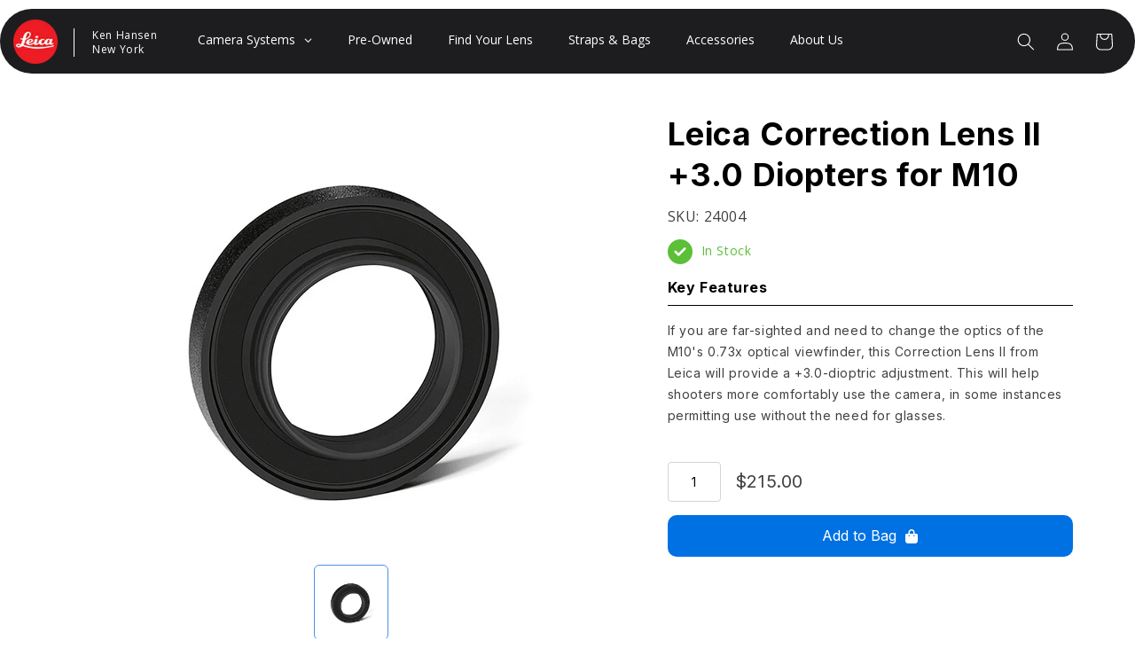

--- FILE ---
content_type: text/html; charset=utf-8
request_url: https://kenhansennyc.com/products/leica-correction-lens-ii-3-0-diopters-for-m10
body_size: 39105
content:
<!doctype html>
<html class="no-js" lang="en">
  <head>
  <!-- Google Tag Manager -->
<script>(function(w,d,s,l,i){w[l]=w[l]||[];w[l].push({'gtm.start':
new Date().getTime(),event:'gtm.js'});var f=d.getElementsByTagName(s)[0],
j=d.createElement(s),dl=l!='dataLayer'?'&l='+l:'';j.async=true;j.src=
'https://www.googletagmanager.com/gtm.js?id='+i+dl;f.parentNode.insertBefore(j,f);
})(window,document,'script','dataLayer','GTM-M9QRMH2P');</script>
<!-- End Google Tag Manager -->

<!-- Google Tag Manager (noscript) -->
<noscript><iframe src="https://www.googletagmanager.com/ns.html?id=GTM-M9QRMH2P"
height="0" width="0" style="display:none;visibility:hidden"></iframe></noscript>
<!-- End Google Tag Manager (noscript) --><!--Content in content_for_header -->
<!--LayoutHub-Embed--><link rel="stylesheet" type="text/css" href="data:text/css;base64," media="all">
<!--LH--><!--/LayoutHub-Embed--><meta charset="utf-8">
    <meta http-equiv="X-UA-Compatible" content="IE=edge">
    <meta name="viewport" content="width=device-width,initial-scale=1">
    <meta name="theme-color" content="">
    <link rel="canonical" href="https://kenhansennyc.com/products/leica-correction-lens-ii-3-0-diopters-for-m10">
    <link rel="preconnect" href="https://cdn.shopify.com" crossorigin><link rel="icon" type="image/png" href="//kenhansennyc.com/cdn/shop/files/leica_logo.webp?crop=center&height=32&v=1666510627&width=32"><link rel="preconnect" href="https://fonts.shopifycdn.com" crossorigin><title>
      Leica Correction Lens II +3.0 Diopters for M10
 &ndash; Ken Hansen New York</title>

    
      <meta name="description" content="If you are far-sighted and need to change the optics of the M10&#39;s 0.73x optical viewfinder, this Correction Lens II from Leica will provide a +3.0-dioptric adjustment. This will help shooters more comfortably use the camera, in some instances permitting use without the need for glasses.">
    

    

<meta property="og:site_name" content="Ken Hansen New York">
<meta property="og:url" content="https://kenhansennyc.com/products/leica-correction-lens-ii-3-0-diopters-for-m10">
<meta property="og:title" content="Leica Correction Lens II +3.0 Diopters for M10">
<meta property="og:type" content="product">
<meta property="og:description" content="If you are far-sighted and need to change the optics of the M10&#39;s 0.73x optical viewfinder, this Correction Lens II from Leica will provide a +3.0-dioptric adjustment. This will help shooters more comfortably use the camera, in some instances permitting use without the need for glasses."><meta property="og:image" content="http://kenhansennyc.com/cdn/shop/products/correction-lens-ii-30-dpt-for-m10__97832.1567000066.1280.1280__93662.1650388740.jpg?v=1677064851">
  <meta property="og:image:secure_url" content="https://kenhansennyc.com/cdn/shop/products/correction-lens-ii-30-dpt-for-m10__97832.1567000066.1280.1280__93662.1650388740.jpg?v=1677064851">
  <meta property="og:image:width" content="1147">
  <meta property="og:image:height" content="886"><meta property="og:price:amount" content="215.00">
  <meta property="og:price:currency" content="USD"><meta name="twitter:site" content="@#"><meta name="twitter:card" content="summary_large_image">
<meta name="twitter:title" content="Leica Correction Lens II +3.0 Diopters for M10">
<meta name="twitter:description" content="If you are far-sighted and need to change the optics of the M10&#39;s 0.73x optical viewfinder, this Correction Lens II from Leica will provide a +3.0-dioptric adjustment. This will help shooters more comfortably use the camera, in some instances permitting use without the need for glasses.">


    <script src="//kenhansennyc.com/cdn/shop/t/1/assets/global.js?v=24850326154503943211662763707" defer="defer"></script>
    
  



  <script>window.performance && window.performance.mark && window.performance.mark('shopify.content_for_header.start');</script><meta id="shopify-digital-wallet" name="shopify-digital-wallet" content="/66093220055/digital_wallets/dialog">
<meta name="shopify-checkout-api-token" content="b8a505d7a440e83e4c7241814940f2c5">
<meta id="in-context-paypal-metadata" data-shop-id="66093220055" data-venmo-supported="true" data-environment="production" data-locale="en_US" data-paypal-v4="true" data-currency="USD">
<link rel="alternate" type="application/json+oembed" href="https://kenhansennyc.com/products/leica-correction-lens-ii-3-0-diopters-for-m10.oembed">
<script async="async" src="/checkouts/internal/preloads.js?locale=en-US"></script>
<link rel="preconnect" href="https://shop.app" crossorigin="anonymous">
<script async="async" src="https://shop.app/checkouts/internal/preloads.js?locale=en-US&shop_id=66093220055" crossorigin="anonymous"></script>
<script id="apple-pay-shop-capabilities" type="application/json">{"shopId":66093220055,"countryCode":"US","currencyCode":"USD","merchantCapabilities":["supports3DS"],"merchantId":"gid:\/\/shopify\/Shop\/66093220055","merchantName":"Ken Hansen New York","requiredBillingContactFields":["postalAddress","email","phone"],"requiredShippingContactFields":["postalAddress","email","phone"],"shippingType":"shipping","supportedNetworks":["visa","masterCard","amex","discover","elo","jcb"],"total":{"type":"pending","label":"Ken Hansen New York","amount":"1.00"},"shopifyPaymentsEnabled":true,"supportsSubscriptions":true}</script>
<script id="shopify-features" type="application/json">{"accessToken":"b8a505d7a440e83e4c7241814940f2c5","betas":["rich-media-storefront-analytics"],"domain":"kenhansennyc.com","predictiveSearch":true,"shopId":66093220055,"locale":"en"}</script>
<script>var Shopify = Shopify || {};
Shopify.shop = "ken-hansen-new-york.myshopify.com";
Shopify.locale = "en";
Shopify.currency = {"active":"USD","rate":"1.0"};
Shopify.country = "US";
Shopify.theme = {"name":"Dawn","id":135323746519,"schema_name":"Dawn","schema_version":"6.0.2","theme_store_id":887,"role":"main"};
Shopify.theme.handle = "null";
Shopify.theme.style = {"id":null,"handle":null};
Shopify.cdnHost = "kenhansennyc.com/cdn";
Shopify.routes = Shopify.routes || {};
Shopify.routes.root = "/";</script>
<script type="module">!function(o){(o.Shopify=o.Shopify||{}).modules=!0}(window);</script>
<script>!function(o){function n(){var o=[];function n(){o.push(Array.prototype.slice.apply(arguments))}return n.q=o,n}var t=o.Shopify=o.Shopify||{};t.loadFeatures=n(),t.autoloadFeatures=n()}(window);</script>
<script>
  window.ShopifyPay = window.ShopifyPay || {};
  window.ShopifyPay.apiHost = "shop.app\/pay";
  window.ShopifyPay.redirectState = null;
</script>
<script id="shop-js-analytics" type="application/json">{"pageType":"product"}</script>
<script defer="defer" async type="module" src="//kenhansennyc.com/cdn/shopifycloud/shop-js/modules/v2/client.init-shop-cart-sync_C5BV16lS.en.esm.js"></script>
<script defer="defer" async type="module" src="//kenhansennyc.com/cdn/shopifycloud/shop-js/modules/v2/chunk.common_CygWptCX.esm.js"></script>
<script type="module">
  await import("//kenhansennyc.com/cdn/shopifycloud/shop-js/modules/v2/client.init-shop-cart-sync_C5BV16lS.en.esm.js");
await import("//kenhansennyc.com/cdn/shopifycloud/shop-js/modules/v2/chunk.common_CygWptCX.esm.js");

  window.Shopify.SignInWithShop?.initShopCartSync?.({"fedCMEnabled":true,"windoidEnabled":true});

</script>
<script>
  window.Shopify = window.Shopify || {};
  if (!window.Shopify.featureAssets) window.Shopify.featureAssets = {};
  window.Shopify.featureAssets['shop-js'] = {"shop-cart-sync":["modules/v2/client.shop-cart-sync_ZFArdW7E.en.esm.js","modules/v2/chunk.common_CygWptCX.esm.js"],"init-fed-cm":["modules/v2/client.init-fed-cm_CmiC4vf6.en.esm.js","modules/v2/chunk.common_CygWptCX.esm.js"],"shop-button":["modules/v2/client.shop-button_tlx5R9nI.en.esm.js","modules/v2/chunk.common_CygWptCX.esm.js"],"shop-cash-offers":["modules/v2/client.shop-cash-offers_DOA2yAJr.en.esm.js","modules/v2/chunk.common_CygWptCX.esm.js","modules/v2/chunk.modal_D71HUcav.esm.js"],"init-windoid":["modules/v2/client.init-windoid_sURxWdc1.en.esm.js","modules/v2/chunk.common_CygWptCX.esm.js"],"shop-toast-manager":["modules/v2/client.shop-toast-manager_ClPi3nE9.en.esm.js","modules/v2/chunk.common_CygWptCX.esm.js"],"init-shop-email-lookup-coordinator":["modules/v2/client.init-shop-email-lookup-coordinator_B8hsDcYM.en.esm.js","modules/v2/chunk.common_CygWptCX.esm.js"],"init-shop-cart-sync":["modules/v2/client.init-shop-cart-sync_C5BV16lS.en.esm.js","modules/v2/chunk.common_CygWptCX.esm.js"],"avatar":["modules/v2/client.avatar_BTnouDA3.en.esm.js"],"pay-button":["modules/v2/client.pay-button_FdsNuTd3.en.esm.js","modules/v2/chunk.common_CygWptCX.esm.js"],"init-customer-accounts":["modules/v2/client.init-customer-accounts_DxDtT_ad.en.esm.js","modules/v2/client.shop-login-button_C5VAVYt1.en.esm.js","modules/v2/chunk.common_CygWptCX.esm.js","modules/v2/chunk.modal_D71HUcav.esm.js"],"init-shop-for-new-customer-accounts":["modules/v2/client.init-shop-for-new-customer-accounts_ChsxoAhi.en.esm.js","modules/v2/client.shop-login-button_C5VAVYt1.en.esm.js","modules/v2/chunk.common_CygWptCX.esm.js","modules/v2/chunk.modal_D71HUcav.esm.js"],"shop-login-button":["modules/v2/client.shop-login-button_C5VAVYt1.en.esm.js","modules/v2/chunk.common_CygWptCX.esm.js","modules/v2/chunk.modal_D71HUcav.esm.js"],"init-customer-accounts-sign-up":["modules/v2/client.init-customer-accounts-sign-up_CPSyQ0Tj.en.esm.js","modules/v2/client.shop-login-button_C5VAVYt1.en.esm.js","modules/v2/chunk.common_CygWptCX.esm.js","modules/v2/chunk.modal_D71HUcav.esm.js"],"shop-follow-button":["modules/v2/client.shop-follow-button_Cva4Ekp9.en.esm.js","modules/v2/chunk.common_CygWptCX.esm.js","modules/v2/chunk.modal_D71HUcav.esm.js"],"checkout-modal":["modules/v2/client.checkout-modal_BPM8l0SH.en.esm.js","modules/v2/chunk.common_CygWptCX.esm.js","modules/v2/chunk.modal_D71HUcav.esm.js"],"lead-capture":["modules/v2/client.lead-capture_Bi8yE_yS.en.esm.js","modules/v2/chunk.common_CygWptCX.esm.js","modules/v2/chunk.modal_D71HUcav.esm.js"],"shop-login":["modules/v2/client.shop-login_D6lNrXab.en.esm.js","modules/v2/chunk.common_CygWptCX.esm.js","modules/v2/chunk.modal_D71HUcav.esm.js"],"payment-terms":["modules/v2/client.payment-terms_CZxnsJam.en.esm.js","modules/v2/chunk.common_CygWptCX.esm.js","modules/v2/chunk.modal_D71HUcav.esm.js"]};
</script>
<script>(function() {
  var isLoaded = false;
  function asyncLoad() {
    if (isLoaded) return;
    isLoaded = true;
    var urls = ["https:\/\/api.fastbundle.co\/scripts\/src.js?shop=ken-hansen-new-york.myshopify.com","https:\/\/cdn.shopify.com\/s\/files\/1\/0660\/9322\/0055\/t\/5\/assets\/recap1725572145.js?shop=ken-hansen-new-york.myshopify.com","https:\/\/cdn.shopify.com\/s\/files\/1\/0660\/9322\/0055\/t\/5\/assets\/keep1786890967.js?shop=ken-hansen-new-york.myshopify.com","https:\/\/cdn.shopify.com\/s\/files\/1\/0660\/9322\/0055\/t\/1\/assets\/rev_66093220055.js?v=1679378536\u0026shop=ken-hansen-new-york.myshopify.com","https:\/\/static.klaviyo.com\/onsite\/js\/Yu3PL5\/klaviyo.js?company_id=Yu3PL5\u0026shop=ken-hansen-new-york.myshopify.com","\/\/backinstock.useamp.com\/widget\/71240_1767159207.js?category=bis\u0026v=6\u0026shop=ken-hansen-new-york.myshopify.com"];
    for (var i = 0; i < urls.length; i++) {
      var s = document.createElement('script');
      s.type = 'text/javascript';
      s.async = true;
      s.src = urls[i];
      var x = document.getElementsByTagName('script')[0];
      x.parentNode.insertBefore(s, x);
    }
  };
  if(window.attachEvent) {
    window.attachEvent('onload', asyncLoad);
  } else {
    window.addEventListener('load', asyncLoad, false);
  }
})();</script>
<script id="__st">var __st={"a":66093220055,"offset":-18000,"reqid":"9a0a8905-8757-41f4-bda5-ff4c9f5afbf6-1768698154","pageurl":"kenhansennyc.com\/products\/leica-correction-lens-ii-3-0-diopters-for-m10","u":"e71a06bcd4e4","p":"product","rtyp":"product","rid":7911433535703};</script>
<script>window.ShopifyPaypalV4VisibilityTracking = true;</script>
<script id="captcha-bootstrap">!function(){'use strict';const t='contact',e='account',n='new_comment',o=[[t,t],['blogs',n],['comments',n],[t,'customer']],c=[[e,'customer_login'],[e,'guest_login'],[e,'recover_customer_password'],[e,'create_customer']],r=t=>t.map((([t,e])=>`form[action*='/${t}']:not([data-nocaptcha='true']) input[name='form_type'][value='${e}']`)).join(','),a=t=>()=>t?[...document.querySelectorAll(t)].map((t=>t.form)):[];function s(){const t=[...o],e=r(t);return a(e)}const i='password',u='form_key',d=['recaptcha-v3-token','g-recaptcha-response','h-captcha-response',i],f=()=>{try{return window.sessionStorage}catch{return}},m='__shopify_v',_=t=>t.elements[u];function p(t,e,n=!1){try{const o=window.sessionStorage,c=JSON.parse(o.getItem(e)),{data:r}=function(t){const{data:e,action:n}=t;return t[m]||n?{data:e,action:n}:{data:t,action:n}}(c);for(const[e,n]of Object.entries(r))t.elements[e]&&(t.elements[e].value=n);n&&o.removeItem(e)}catch(o){console.error('form repopulation failed',{error:o})}}const l='form_type',E='cptcha';function T(t){t.dataset[E]=!0}const w=window,h=w.document,L='Shopify',v='ce_forms',y='captcha';let A=!1;((t,e)=>{const n=(g='f06e6c50-85a8-45c8-87d0-21a2b65856fe',I='https://cdn.shopify.com/shopifycloud/storefront-forms-hcaptcha/ce_storefront_forms_captcha_hcaptcha.v1.5.2.iife.js',D={infoText:'Protected by hCaptcha',privacyText:'Privacy',termsText:'Terms'},(t,e,n)=>{const o=w[L][v],c=o.bindForm;if(c)return c(t,g,e,D).then(n);var r;o.q.push([[t,g,e,D],n]),r=I,A||(h.body.append(Object.assign(h.createElement('script'),{id:'captcha-provider',async:!0,src:r})),A=!0)});var g,I,D;w[L]=w[L]||{},w[L][v]=w[L][v]||{},w[L][v].q=[],w[L][y]=w[L][y]||{},w[L][y].protect=function(t,e){n(t,void 0,e),T(t)},Object.freeze(w[L][y]),function(t,e,n,w,h,L){const[v,y,A,g]=function(t,e,n){const i=e?o:[],u=t?c:[],d=[...i,...u],f=r(d),m=r(i),_=r(d.filter((([t,e])=>n.includes(e))));return[a(f),a(m),a(_),s()]}(w,h,L),I=t=>{const e=t.target;return e instanceof HTMLFormElement?e:e&&e.form},D=t=>v().includes(t);t.addEventListener('submit',(t=>{const e=I(t);if(!e)return;const n=D(e)&&!e.dataset.hcaptchaBound&&!e.dataset.recaptchaBound,o=_(e),c=g().includes(e)&&(!o||!o.value);(n||c)&&t.preventDefault(),c&&!n&&(function(t){try{if(!f())return;!function(t){const e=f();if(!e)return;const n=_(t);if(!n)return;const o=n.value;o&&e.removeItem(o)}(t);const e=Array.from(Array(32),(()=>Math.random().toString(36)[2])).join('');!function(t,e){_(t)||t.append(Object.assign(document.createElement('input'),{type:'hidden',name:u})),t.elements[u].value=e}(t,e),function(t,e){const n=f();if(!n)return;const o=[...t.querySelectorAll(`input[type='${i}']`)].map((({name:t})=>t)),c=[...d,...o],r={};for(const[a,s]of new FormData(t).entries())c.includes(a)||(r[a]=s);n.setItem(e,JSON.stringify({[m]:1,action:t.action,data:r}))}(t,e)}catch(e){console.error('failed to persist form',e)}}(e),e.submit())}));const S=(t,e)=>{t&&!t.dataset[E]&&(n(t,e.some((e=>e===t))),T(t))};for(const o of['focusin','change'])t.addEventListener(o,(t=>{const e=I(t);D(e)&&S(e,y())}));const B=e.get('form_key'),M=e.get(l),P=B&&M;t.addEventListener('DOMContentLoaded',(()=>{const t=y();if(P)for(const e of t)e.elements[l].value===M&&p(e,B);[...new Set([...A(),...v().filter((t=>'true'===t.dataset.shopifyCaptcha))])].forEach((e=>S(e,t)))}))}(h,new URLSearchParams(w.location.search),n,t,e,['guest_login'])})(!0,!0)}();</script>
<script integrity="sha256-4kQ18oKyAcykRKYeNunJcIwy7WH5gtpwJnB7kiuLZ1E=" data-source-attribution="shopify.loadfeatures" defer="defer" src="//kenhansennyc.com/cdn/shopifycloud/storefront/assets/storefront/load_feature-a0a9edcb.js" crossorigin="anonymous"></script>
<script crossorigin="anonymous" defer="defer" src="//kenhansennyc.com/cdn/shopifycloud/storefront/assets/shopify_pay/storefront-65b4c6d7.js?v=20250812"></script>
<script data-source-attribution="shopify.dynamic_checkout.dynamic.init">var Shopify=Shopify||{};Shopify.PaymentButton=Shopify.PaymentButton||{isStorefrontPortableWallets:!0,init:function(){window.Shopify.PaymentButton.init=function(){};var t=document.createElement("script");t.src="https://kenhansennyc.com/cdn/shopifycloud/portable-wallets/latest/portable-wallets.en.js",t.type="module",document.head.appendChild(t)}};
</script>
<script data-source-attribution="shopify.dynamic_checkout.buyer_consent">
  function portableWalletsHideBuyerConsent(e){var t=document.getElementById("shopify-buyer-consent"),n=document.getElementById("shopify-subscription-policy-button");t&&n&&(t.classList.add("hidden"),t.setAttribute("aria-hidden","true"),n.removeEventListener("click",e))}function portableWalletsShowBuyerConsent(e){var t=document.getElementById("shopify-buyer-consent"),n=document.getElementById("shopify-subscription-policy-button");t&&n&&(t.classList.remove("hidden"),t.removeAttribute("aria-hidden"),n.addEventListener("click",e))}window.Shopify?.PaymentButton&&(window.Shopify.PaymentButton.hideBuyerConsent=portableWalletsHideBuyerConsent,window.Shopify.PaymentButton.showBuyerConsent=portableWalletsShowBuyerConsent);
</script>
<script data-source-attribution="shopify.dynamic_checkout.cart.bootstrap">document.addEventListener("DOMContentLoaded",(function(){function t(){return document.querySelector("shopify-accelerated-checkout-cart, shopify-accelerated-checkout")}if(t())Shopify.PaymentButton.init();else{new MutationObserver((function(e,n){t()&&(Shopify.PaymentButton.init(),n.disconnect())})).observe(document.body,{childList:!0,subtree:!0})}}));
</script>
<link id="shopify-accelerated-checkout-styles" rel="stylesheet" media="screen" href="https://kenhansennyc.com/cdn/shopifycloud/portable-wallets/latest/accelerated-checkout-backwards-compat.css" crossorigin="anonymous">
<style id="shopify-accelerated-checkout-cart">
        #shopify-buyer-consent {
  margin-top: 1em;
  display: inline-block;
  width: 100%;
}

#shopify-buyer-consent.hidden {
  display: none;
}

#shopify-subscription-policy-button {
  background: none;
  border: none;
  padding: 0;
  text-decoration: underline;
  font-size: inherit;
  cursor: pointer;
}

#shopify-subscription-policy-button::before {
  box-shadow: none;
}

      </style>
<script id="sections-script" data-sections="product-recommendations,header,footer" defer="defer" src="//kenhansennyc.com/cdn/shop/t/1/compiled_assets/scripts.js?v=1619"></script>
<script>window.performance && window.performance.mark && window.performance.mark('shopify.content_for_header.end');</script>

<script id="etsMMNavigator">
    var ETS_MM_MONEY_FORMAT = "${{amount}}";
    var ETS_MM_LINK_LIST = [{id: "main-menu", title: "Main menu", items: ["/collections/all","/collections/pre-owned","/collections/lens","#","#","/pages/about-us",]},{id: "footer", title: "Customer Care", items: ["/pages/contact-us",]},{id: "479077433559-child-aec4325d9c379aa6d05494a31d053014-legacy-camera-systems", title: "Camera Systems", items: ["/collections/leica-s-system/cameras","/collections/leica-sl-system/cameras","/collections/leica-m-system/cameras","/collections/leica-q-system/cameras",]},{id: "our-policies", title: "Our Policies", items: ["/pages/privacy-policy","/pages/terms-of-service","/pages/fulfillment-policy",]},{id: "our-company", title: "Our Company", items: ["/pages/about-us",]},{id: "customer-account-main-menu", title: "Customer account main menu", items: ["/","https://shopify.com/66093220055/account/orders?locale=en&region_country=US",]},];
</script>
<script type="text/javascript">
    var ETS_MM_CART_ITEM_COUNT = 0;
</script>

<script src="//kenhansennyc.com/cdn/shop/t/1/assets/ets_mm_config.js?v=60453852035298304201669120949" type="text/javascript"></script>



    <style data-shopify>
      @font-face {
  font-family: "Open Sans";
  font-weight: 400;
  font-style: normal;
  font-display: swap;
  src: url("//kenhansennyc.com/cdn/fonts/open_sans/opensans_n4.c32e4d4eca5273f6d4ee95ddf54b5bbb75fc9b61.woff2") format("woff2"),
       url("//kenhansennyc.com/cdn/fonts/open_sans/opensans_n4.5f3406f8d94162b37bfa232b486ac93ee892406d.woff") format("woff");
}

      @font-face {
  font-family: "Open Sans";
  font-weight: 700;
  font-style: normal;
  font-display: swap;
  src: url("//kenhansennyc.com/cdn/fonts/open_sans/opensans_n7.a9393be1574ea8606c68f4441806b2711d0d13e4.woff2") format("woff2"),
       url("//kenhansennyc.com/cdn/fonts/open_sans/opensans_n7.7b8af34a6ebf52beb1a4c1d8c73ad6910ec2e553.woff") format("woff");
}

      @font-face {
  font-family: "Open Sans";
  font-weight: 400;
  font-style: italic;
  font-display: swap;
  src: url("//kenhansennyc.com/cdn/fonts/open_sans/opensans_i4.6f1d45f7a46916cc95c694aab32ecbf7509cbf33.woff2") format("woff2"),
       url("//kenhansennyc.com/cdn/fonts/open_sans/opensans_i4.4efaa52d5a57aa9a57c1556cc2b7465d18839daa.woff") format("woff");
}

      @font-face {
  font-family: "Open Sans";
  font-weight: 700;
  font-style: italic;
  font-display: swap;
  src: url("//kenhansennyc.com/cdn/fonts/open_sans/opensans_i7.916ced2e2ce15f7fcd95d196601a15e7b89ee9a4.woff2") format("woff2"),
       url("//kenhansennyc.com/cdn/fonts/open_sans/opensans_i7.99a9cff8c86ea65461de497ade3d515a98f8b32a.woff") format("woff");
}

      @font-face {
  font-family: "Open Sans";
  font-weight: 400;
  font-style: normal;
  font-display: swap;
  src: url("//kenhansennyc.com/cdn/fonts/open_sans/opensans_n4.c32e4d4eca5273f6d4ee95ddf54b5bbb75fc9b61.woff2") format("woff2"),
       url("//kenhansennyc.com/cdn/fonts/open_sans/opensans_n4.5f3406f8d94162b37bfa232b486ac93ee892406d.woff") format("woff");
}


      :root {
        --font-body-family: "Open Sans", sans-serif;
        --font-body-style: normal;
        --font-body-weight: 400;
        --font-body-weight-bold: 700;

        --font-heading-family: "Open Sans", sans-serif;
        --font-heading-style: normal;
        --font-heading-weight: 400;

        --font-body-scale: 1.0;
        --font-heading-scale: 1.0;

        --color-base-text: 0, 0, 0;
        --color-shadow: 0, 0, 0;
        --color-base-background-1: 255, 255, 255;
        --color-base-background-2: 25, 24, 23;
        --color-base-solid-button-labels: 255, 255, 255;
        --color-base-outline-button-labels: 0, 0, 0;
        --color-base-accent-1: 18, 18, 18;
        --color-base-accent-2: 204, 0, 0;
        --payment-terms-background-color: #ffffff;

        --gradient-base-background-1: #ffffff;
        --gradient-base-background-2: #191817;
        --gradient-base-accent-1: #121212;
        --gradient-base-accent-2: #cc0000;

        --media-padding: px;
        --media-border-opacity: 0.05;
        --media-border-width: 1px;
        --media-radius: 0px;
        --media-shadow-opacity: 0.0;
        --media-shadow-horizontal-offset: 0px;
        --media-shadow-vertical-offset: 4px;
        --media-shadow-blur-radius: 5px;
        --media-shadow-visible: 0;

        --page-width: 120rem;
        --page-width-margin: 0rem;

        --card-image-padding: 0.0rem;
        --card-corner-radius: 0.0rem;
        --card-text-alignment: left;
        --card-border-width: 0.0rem;
        --card-border-opacity: 0.1;
        --card-shadow-opacity: 0.0;
        --card-shadow-visible: 0;
        --card-shadow-horizontal-offset: 0.0rem;
        --card-shadow-vertical-offset: 0.4rem;
        --card-shadow-blur-radius: 0.5rem;

        --badge-corner-radius: 4.0rem;

        --popup-border-width: 1px;
        --popup-border-opacity: 0.1;
        --popup-corner-radius: 0px;
        --popup-shadow-opacity: 0.0;
        --popup-shadow-horizontal-offset: 0px;
        --popup-shadow-vertical-offset: 4px;
        --popup-shadow-blur-radius: 5px;

        --drawer-border-width: 1px;
        --drawer-border-opacity: 0.1;
        --drawer-shadow-opacity: 0.0;
        --drawer-shadow-horizontal-offset: 0px;
        --drawer-shadow-vertical-offset: 4px;
        --drawer-shadow-blur-radius: 5px;

        --spacing-sections-desktop: 0px;
        --spacing-sections-mobile: 0px;

        --grid-desktop-vertical-spacing: 8px;
        --grid-desktop-horizontal-spacing: 8px;
        --grid-mobile-vertical-spacing: 4px;
        --grid-mobile-horizontal-spacing: 4px;

        --text-boxes-border-opacity: 0.1;
        --text-boxes-border-width: 0px;
        --text-boxes-radius: 0px;
        --text-boxes-shadow-opacity: 0.0;
        --text-boxes-shadow-visible: 0;
        --text-boxes-shadow-horizontal-offset: 0px;
        --text-boxes-shadow-vertical-offset: 4px;
        --text-boxes-shadow-blur-radius: 5px;

        --buttons-radius: 0px;
        --buttons-radius-outset: 0px;
        --buttons-border-width: 1px;
        --buttons-border-opacity: 1.0;
        --buttons-shadow-opacity: 0.0;
        --buttons-shadow-visible: 0;
        --buttons-shadow-horizontal-offset: 0px;
        --buttons-shadow-vertical-offset: 4px;
        --buttons-shadow-blur-radius: 5px;
        --buttons-border-offset: 0px;

        --inputs-radius: 0px;
        --inputs-border-width: 1px;
        --inputs-border-opacity: 0.55;
        --inputs-shadow-opacity: 0.0;
        --inputs-shadow-horizontal-offset: 0px;
        --inputs-margin-offset: 0px;
        --inputs-shadow-vertical-offset: 4px;
        --inputs-shadow-blur-radius: 5px;
        --inputs-radius-outset: 0px;

        --variant-pills-radius: 40px;
        --variant-pills-border-width: 1px;
        --variant-pills-border-opacity: 0.55;
        --variant-pills-shadow-opacity: 0.0;
        --variant-pills-shadow-horizontal-offset: 0px;
        --variant-pills-shadow-vertical-offset: 4px;
        --variant-pills-shadow-blur-radius: 5px;
      }

      *,
      *::before,
      *::after {
        box-sizing: inherit;
      }

      html {
        box-sizing: border-box;
        font-size: calc(var(--font-body-scale) * 62.5%);
        height: 100%;
      }

      body {
        display: grid;
        grid-template-rows: auto auto 1fr auto;
        grid-template-columns: 100%;
        min-height: 100%;
        margin: 0;
        font-size: 1.5rem;
        letter-spacing: 0.06rem;
        line-height: calc(1 + 0.8 / var(--font-body-scale));
        font-family: var(--font-body-family);
        font-style: var(--font-body-style);
        font-weight: var(--font-body-weight);
      }

      @media screen and (min-width: 750px) {
        body {
          font-size: 1.6rem;
        }
      }
    </style>

    <link href="//kenhansennyc.com/cdn/shop/t/1/assets/base.css?v=160016122070969701151675863436" rel="stylesheet" type="text/css" media="all" />
<link rel="preload" as="font" href="//kenhansennyc.com/cdn/fonts/open_sans/opensans_n4.c32e4d4eca5273f6d4ee95ddf54b5bbb75fc9b61.woff2" type="font/woff2" crossorigin><link rel="preload" as="font" href="//kenhansennyc.com/cdn/fonts/open_sans/opensans_n4.c32e4d4eca5273f6d4ee95ddf54b5bbb75fc9b61.woff2" type="font/woff2" crossorigin><link rel="stylesheet" href="//kenhansennyc.com/cdn/shop/t/1/assets/component-predictive-search.css?v=165644661289088488651662763703" media="print" onload="this.media='all'"><script>document.documentElement.className = document.documentElement.className.replace('no-js', 'js');
    if (Shopify.designMode) {
      document.documentElement.classList.add('shopify-design-mode');
    }
    </script>
  


    <script>
const FastBundleConf = {"enable_bap_modal":false,"frontend_version":"1.22.01","storefront_record_submitted":false,"use_shopify_prices":false,"currencies":[{"id":1506677893,"code":"USD","conversion_fee":1.0,"roundup_number":0.0,"rounding_enabled":true}],"is_active":true,"override_product_page_forms":true,"allow_funnel":true,"translations":[],"pid":"","bap_ids":[7901631807703],"active_bundles_count":4,"use_color_swatch":false,"use_shop_price":false,"dropdown_color_swatch":true,"option_config":null,"enable_subscriptions":false,"has_fbt_bundle":true,"use_shopify_function_discount":false,"use_bundle_builder_modal":false,"use_cart_hidden_attributes":false,"bap_override_fetch":false,"invalid_bap_override_fetch":false,"volume_discount_add_on_override_fetch":false,"pmm_new_design":false,"merged_mix_and_match":false,"change_vd_product_picture":false,"buy_it_now":true,"rgn":562444,"baps":{"7901631807703":{"bundle_id":60266,"variant_id":43644367241431,"handle":"leica-cl-starter-bundle-black","type":"multi","use_cart_transform":false}},"has_multilingual_permission":false,"use_vd_templating":true,"use_payload_variant_id_in_fetch_override":false,"use_compare_at_price":false,"storefront_access_token":"","serverless_vd_display":false,"serverless_vd_discount":false,"products_with_add_on":{},"collections_with_add_on":{},"has_required_plan":true,"bundleBox":{"id":13714,"bundle_page_enabled":true,"bundle_page_style":null,"currency":"USD","currency_format":"$%s","percentage_format":"%s%","show_sold_out":true,"track_inventory":false,"shop_page_external_script":"","page_external_script":"","shop_page_style":null,"shop_page_title":null,"shop_page_description":null,"app_version":"v2","show_logo":true,"show_info":false,"money_format":"amount","tax_factor":1.0,"primary_locale":"en","discount_code_prefix":"BUNDLE","is_active":true,"created":"2023-01-30T21:58:24.761937Z","updated":"2024-11-08T20:45:21.023372Z","title":"Don't miss this offer","style":".rbr-checkbox__container input[type=\"checkbox\"] {\r\n  accent-color: #cc0000;\r\n}","inject_selector":"","mix_inject_selector":"","fbt_inject_selector":"","volume_inject_selector":null,"volume_variant_selector":null,"button_title":"Buy this bundle","bogo_button_title":"Buy {quantity} items","price_description":"Add bundle to cart | Save {discount}","version":"v2.3","bogo_version":"v1","nth_child":1,"redirect_to_cart":true,"column_numbers":3,"color":null,"btn_font_color":"white","add_to_cart_selector":"","cart_info_version":"v2","button_position":"bottom","bundle_page_shape":"row","add_bundle_action":"cart-page","requested_bundle_action":null,"request_action_text":"","cart_drawer_function":"","cart_drawer_function_svelte":"","theme_template":"light","external_script":"","pre_add_script":"","shop_external_script":"","shop_style":"","bap_inject_selector":"","bap_none_selector":"","bap_form_script":"","bap_button_selector":"","bap_style_object":{"standard":{"custom_code":{"main":{"custom_js":"","custom_css":""}},"product_detail":{"price_style":{"color":"","fontSize":"","fontFamily":""},"title_style":{"color":"","fontSize":"","fontFamily":""},"image_border":{"borderColor":""},"pluses_style":{"fill":"","width":""},"separator_line_style":{"backgroundColor":""},"variant_selector_style":{"color":"","height":"","backgroundColor":""}}},"mix_and_match":{"custom_code":{"main":{"custom_js":"","custom_css":""}},"product_detail":{"price_style":{"color":"","fontSize":"","fontFamily":""},"title_style":{"color":"","fontSize":"","fontFamily":""},"image_border":{"borderColor":""},"pluses_style":{"fill":"","width":""},"checkbox_style":{"checked":"","unchecked":""},"quantities_style":{"color":"","backgroundColor":""},"product_card_style":{"checked_border":"","unchecked_border":"","checked_background":""},"separator_line_style":{"backgroundColor":""},"variant_selector_style":{"color":"","height":"","backgroundColor":""},"quantities_selector_style":{"color":"","backgroundColor":""}}}},"bundles_page_style_object":null,"style_object":{"fbt":{"design":{"main":{"design":"classic"}}},"bogo":{"box":{"border":{"borderColor":"#E5E5E5","borderWidth":1,"borderRadius":5},"background":{"backgroundColor":"#FFFFFF"}},"theme":{"main":{"theme":"light"}},"button":{"background":{"backgroundColor":"#000000"},"button_label":{"color":"#ffffff","fontSize":16,"fontFamily":""},"button_position":{"position":"bottom"}},"design":{"main":{"design":"classic"}},"option":{"final_price_style":{"color":"#303030","fontSize":16,"fontFamily":""},"option_text_style":{"color":"#303030","fontSize":16,"fontFamily":""},"option_button_style":{"checked_color":"#2c6ecb","unchecked_color":""},"original_price_style":{"color":"#919191","fontSize":16,"fontFamily":""}},"custom_code":{"main":{"custom_js":"","custom_css":""}},"total_section":{"text":{"color":"#303030","fontSize":16,"fontFamily":""},"background":{"backgroundColor":"#FAFAFA"},"final_price_style":{"color":"#008060","fontSize":16,"fontFamily":""},"original_price_style":{"color":"#D72C0D","fontSize":16,"fontFamily":""}},"discount_label":{"background":{"backgroundColor":"#000000"},"text_style":{"color":"#ffffff"}},"product_detail":{"price_style":{"color":"#5e5e5e","fontSize":16,"fontFamily":""},"title_style":{"color":"#303030","fontSize":16,"fontFamily":""},"image_border":{"borderColor":"#e5e5e5"},"quantities_style":{"color":"#000000","backgroundColor":"#ffffff"},"separator_line_style":{"backgroundColor":"#e5e5e5"},"variant_selector_style":{"color":"#5e5e5e","height":"","backgroundColor":"#FAFAFA"},"quantities_selector_style":{"color":"#000000","backgroundColor":"#fafafa"}},"title_and_description":{"alignment":{"textAlign":"left"},"title_style":{"color":"#303030","fontSize":18,"fontFamily":""},"description_style":{"color":"","fontSize":"","fontFamily":""}}},"bxgyf":{"box":{"border":{"borderColor":"#E5E5E5","borderWidth":1,"borderRadius":5},"background":{"backgroundColor":"#FFFFFF"}},"plus":{"style":{"fill":"#919191","size":24,"backgroundColor":"#F1F1F1"}},"button":{"background":{"backgroundColor":"#000000"},"button_label":{"color":"#FFFFFF","fontSize":18,"fontFamily":""},"button_position":{"position":"bottom"}},"custom_code":{"main":{"custom_js":"","custom_css":""}},"total_section":{"text":{"color":"#303030","fontSize":16,"fontFamily":""},"background":{"backgroundColor":"#FAFAFA"},"final_price_style":{"color":"#008060","fontSize":16,"fontFamily":""},"original_price_style":{"color":"#D72C0D","fontSize":16,"fontFamily":""}},"discount_badge":{"background":{"backgroundColor":"#C30000"},"text_style":{"color":"#FFFFFF","fontSize":18,"fontFamily":""}},"product_detail":{"title_style":{"color":"#303030","fontSize":16,"fontFamily":""},"image_border":{"borderColor":"#E5E5E5"},"quantities_style":{"color":"#000000","borderColor":"#000000","backgroundColor":"#FFFFFF"},"final_price_style":{"color":"#5E5E5E","fontSize":16,"fontFamily":""},"original_price_style":{"color":"#919191","fontSize":16,"fontFamily":""},"separator_line_style":{"backgroundColor":"#E5E5E5"},"variant_selector_style":{"color":"#5E5E5E","height":36,"borderColor":"#E5E5E5","backgroundColor":"#FAFAFA"}},"title_and_description":{"alignment":{"textAlign":"left"},"title_style":{"color":"#303030","fontSize":18,"fontFamily":""},"description_style":{"color":"#5E5E5E","fontSize":16,"fontFamily":""}}},"standard":{"box":{"border":{"borderColor":"#E5E5E5","borderWidth":1,"borderRadius":5},"background":{"backgroundColor":"#FFFFFF"}},"theme":{"main":{"theme":"light"}},"title":{"style":{"color":"#000000","fontSize":18,"fontFamily":""},"alignment":{"textAlign":"left"}},"button":{"background":{"backgroundColor":"#000000"},"button_label":{"color":"#ffffff","fontSize":16,"fontFamily":""},"button_position":{"position":"bottom"}},"design":{"main":{"design":"classic"}},"custom_code":{"main":{"custom_js":"","custom_css":""}},"header_image":{"image_border":{"borderColor":""},"pluses_style":{"fill":"#000","width":""},"quantities_style":{"color":"","borderColor":"","backgroundColor":""}},"total_section":{"text":{"color":"#303030","fontSize":16,"fontFamily":""},"background":{"backgroundColor":"#FAFAFA"},"final_price_style":{"color":"#008060","fontSize":16,"fontFamily":""},"original_price_style":{"color":"#D72C0D","fontSize":16,"fontFamily":""}},"discount_label":{"background":{"backgroundColor":"#000000"},"text_style":{"color":"#ffffff"}},"product_detail":{"price_style":{"color":"#5e5e5e","fontSize":16,"fontFamily":""},"title_style":{"color":"#303030","fontSize":16,"fontFamily":""},"image_border":{"borderColor":"#e5e5e5"},"pluses_style":{"fill":"#5e5e5e","width":""},"quantities_style":{"color":"#000000","backgroundColor":"#ffffff"},"separator_line_style":{"backgroundColor":"#e5e5e5"},"variant_selector_style":{"color":"#5e5e5e","height":"","backgroundColor":"#FAFAFA"}}},"mix_and_match":{"box":{"border":{"borderColor":"#E5E5E5","borderWidth":1,"borderRadius":5},"background":{"backgroundColor":"#FFFFFF"}},"theme":{"main":{"theme":"light"}},"button":{"background":{"backgroundColor":"#cc0000"},"button_label":{"color":"#ffffff","fontSize":16,"fontFamily":""},"button_position":{"position":"bottom"}},"custom_code":{"main":{"custom_js":"","custom_css":""}},"header_image":{"image_border":{"borderColor":""},"pluses_style":{"fill":"#000","width":""},"quantities_style":{"color":"","borderColor":"","backgroundColor":""}},"total_section":{"text":{"color":"#303030","fontSize":16,"fontFamily":""},"background":{"backgroundColor":"#FAFAFA"},"final_price_style":{"color":"#008060","fontSize":16,"fontFamily":""},"original_price_style":{"color":"#D72C0D","fontSize":16,"fontFamily":""}},"product_detail":{"price_style":{"color":"#5e5e5e","fontSize":16,"fontFamily":""},"title_style":{"color":"#303030","fontSize":16,"fontFamily":""},"image_border":{"borderColor":"#e5e5e5"},"pluses_style":{"fill":"#5e5e5e","width":""},"checkbox_style":{"checked_color":"#f4e82a","unchecked_color":""},"quantities_style":{"color":"#000000","backgroundColor":"#ffffff"},"separator_line_style":{"backgroundColor":"#e5e5e5"},"variant_selector_style":{"color":"#5e5e5e","height":"","backgroundColor":"#FAFAFA"},"quantities_selector_style":{"color":"#000000","backgroundColor":"#fafafa"}},"title_and_description":{"alignment":{"textAlign":"left"},"title_style":{"color":"#303030","fontSize":18,"fontFamily":""},"description_style":{"color":"#5e5e5e","fontSize":16,"fontFamily":""}}},"col_mix_and_match":{"box":{"border":{"borderColor":"#E5E5E5","borderWidth":1,"borderRadius":5},"background":{"backgroundColor":"#FFFFFF"}},"theme":{"main":{"theme":"light"}},"button":{"background":{"backgroundColor":"#000000"},"button_label":{"color":"#ffffff","fontSize":16,"fontFamily":""},"button_position":{"position":"bottom"}},"custom_code":{"main":{"custom_js":"","custom_css":""}},"discount_badge":{"background":{"backgroundColor":"#c30000"},"text_style":{"color":"#ffffff","fontSize":16}},"collection_details":{"title_style":{"color":"#303030","fontSize":16,"fontFamily":""},"pluses_style":{"fill":"","width":"","backgroundColor":""},"description_style":{"color":"#5e5e5e","fontSize":14,"fontFamily":""},"separator_line_style":{"backgroundColor":"#e5e5e5"},"collection_image_border":{"borderColor":"#e5e5e5"}},"title_and_description":{"alignment":{"textAlign":"left"},"title_style":{"color":"#303030","fontSize":18,"fontFamily":""},"description_style":{"color":"#5e5e5e","fontSize":16,"fontFamily":""}}}},"old_style_object":{"fbt":{"design":{"main":{"design":"classic"}}},"bogo":{"box":{"border":{"borderColor":"#E5E5E5","borderWidth":1,"borderRadius":5},"background":{"backgroundColor":"#FFFFFF"}},"theme":{"main":{"theme":"light"}},"button":{"background":{"backgroundColor":"#000000"},"button_label":{"color":"#ffffff","fontSize":16,"fontFamily":""},"button_position":{"position":"bottom"}},"design":{"main":{"design":"classic"}},"option":{"final_price_style":{"color":"#303030","fontSize":16,"fontFamily":""},"option_text_style":{"color":"#303030","fontSize":16,"fontFamily":""},"option_button_style":{"checked_color":"#2c6ecb","unchecked_color":""},"original_price_style":{"color":"#919191","fontSize":16,"fontFamily":""}},"custom_code":{"main":{"custom_js":"","custom_css":""}},"total_section":{"text":{"color":"#303030","fontSize":16,"fontFamily":""},"background":{"backgroundColor":"#FAFAFA"},"final_price_style":{"color":"#008060","fontSize":16,"fontFamily":""},"original_price_style":{"color":"#D72C0D","fontSize":16,"fontFamily":""}},"product_detail":{"price_style":{"color":"#5e5e5e","fontSize":16,"fontFamily":""},"title_style":{"color":"#303030","fontSize":16,"fontFamily":""},"image_border":{"borderColor":"#e5e5e5"},"quantities_style":{"color":"#000000","backgroundColor":"#ffffff"},"separator_line_style":{"backgroundColor":"#e5e5e5"},"variant_selector_style":{"color":"#5e5e5e","height":"","backgroundColor":"#FAFAFA"},"quantities_selector_style":{"color":"#000000","backgroundColor":"#fafafa"}},"title_and_description":{"alignment":{"textAlign":"left"},"title_style":{"color":"#303030","fontSize":18,"fontFamily":""},"description_style":{"color":"","fontSize":"","fontFamily":""}}},"bxgyf":{"box":{"border":{"borderColor":"#E5E5E5","borderWidth":1,"borderRadius":5},"background":{"backgroundColor":"#FFFFFF"}},"plus":{"style":{"fill":"#919191","size":24,"backgroundColor":"#F1F1F1"}},"button":{"background":{"backgroundColor":"#000000"},"button_label":{"color":"#FFFFFF","fontSize":18,"fontFamily":""},"button_position":{"position":"bottom"}},"custom_code":{"main":{"custom_js":"","custom_css":""}},"total_section":{"text":{"color":"#303030","fontSize":16,"fontFamily":""},"background":{"backgroundColor":"#FAFAFA"},"final_price_style":{"color":"#008060","fontSize":16,"fontFamily":""},"original_price_style":{"color":"#D72C0D","fontSize":16,"fontFamily":""}},"discount_badge":{"background":{"backgroundColor":"#C30000"},"text_style":{"color":"#FFFFFF","fontSize":18,"fontFamily":""}},"product_detail":{"title_style":{"color":"#303030","fontSize":16,"fontFamily":""},"image_border":{"borderColor":"#E5E5E5"},"quantities_style":{"color":"#000000","borderColor":"#000000","backgroundColor":"#FFFFFF"},"final_price_style":{"color":"#5E5E5E","fontSize":16,"fontFamily":""},"original_price_style":{"color":"#919191","fontSize":16,"fontFamily":""},"separator_line_style":{"backgroundColor":"#E5E5E5"},"variant_selector_style":{"color":"#5E5E5E","height":36,"borderColor":"#E5E5E5","backgroundColor":"#FAFAFA"}},"title_and_description":{"alignment":{"textAlign":"left"},"title_style":{"color":"#303030","fontSize":18,"fontFamily":""},"description_style":{"color":"#5E5E5E","fontSize":16,"fontFamily":""}}},"standard":{"box":{"border":{"borderColor":"#E5E5E5","borderWidth":1,"borderRadius":5},"background":{"backgroundColor":"#FFFFFF"}},"theme":{"main":{"theme":"light"}},"title":{"style":{"color":"#000000","fontSize":18,"fontFamily":""},"alignment":{"textAlign":"left"}},"button":{"background":{"backgroundColor":"#000000"},"button_label":{"color":"#ffffff","fontSize":16,"fontFamily":""},"button_position":{"position":"bottom"}},"design":{"main":{"design":"classic"}},"custom_code":{"main":{"custom_js":"","custom_css":""}},"header_image":{"image_border":{"borderColor":""},"pluses_style":{"fill":"#000","width":""},"quantities_style":{"color":"","borderColor":"","backgroundColor":""}},"total_section":{"text":{"color":"#303030","fontSize":16,"fontFamily":""},"background":{"backgroundColor":"#FAFAFA"},"final_price_style":{"color":"#008060","fontSize":16,"fontFamily":""},"original_price_style":{"color":"#D72C0D","fontSize":16,"fontFamily":""}},"product_detail":{"price_style":{"color":"#5e5e5e","fontSize":16,"fontFamily":""},"title_style":{"color":"#303030","fontSize":16,"fontFamily":""},"image_border":{"borderColor":"#e5e5e5"},"pluses_style":{"fill":"#5e5e5e","width":""},"quantities_style":{"color":"#000000","backgroundColor":"#ffffff"},"separator_line_style":{"backgroundColor":"#e5e5e5"},"variant_selector_style":{"color":"#5e5e5e","height":"","backgroundColor":"#FAFAFA"}}},"mix_and_match":{"box":{"border":{"borderColor":"#E5E5E5","borderWidth":1,"borderRadius":5},"background":{"backgroundColor":"#FFFFFF"}},"theme":{"main":{"theme":"light"}},"button":{"background":{"backgroundColor":"#cc0000"},"button_label":{"color":"#ffffff","fontSize":16,"fontFamily":""},"button_position":{"position":"bottom"}},"custom_code":{"main":{"custom_js":"","custom_css":""}},"header_image":{"image_border":{"borderColor":""},"pluses_style":{"fill":"#000","width":""},"quantities_style":{"color":"","borderColor":"","backgroundColor":""}},"total_section":{"text":{"color":"#303030","fontSize":16,"fontFamily":""},"background":{"backgroundColor":"#FAFAFA"},"final_price_style":{"color":"#008060","fontSize":16,"fontFamily":""},"original_price_style":{"color":"#D72C0D","fontSize":16,"fontFamily":""}},"product_detail":{"price_style":{"color":"#5e5e5e","fontSize":16,"fontFamily":""},"title_style":{"color":"#303030","fontSize":16,"fontFamily":""},"image_border":{"borderColor":"#e5e5e5"},"pluses_style":{"fill":"#5e5e5e","width":""},"checkbox_style":{"checked_color":"#f4e82a","unchecked_color":""},"quantities_style":{"color":"#000000","backgroundColor":"#ffffff"},"separator_line_style":{"backgroundColor":"#e5e5e5"},"variant_selector_style":{"color":"#5e5e5e","height":"","backgroundColor":"#FAFAFA"},"quantities_selector_style":{"color":"#000000","backgroundColor":"#fafafa"}},"title_and_description":{"alignment":{"textAlign":"left"},"title_style":{"color":"#303030","fontSize":18,"fontFamily":""},"description_style":{"color":"#5e5e5e","fontSize":16,"fontFamily":""}}},"col_mix_and_match":{"box":{"border":{"borderColor":"#E5E5E5","borderWidth":1,"borderRadius":5},"background":{"backgroundColor":"#FFFFFF"}},"theme":{"main":{"theme":"light"}},"button":{"background":{"backgroundColor":"#000000"},"button_label":{"color":"#ffffff","fontSize":16,"fontFamily":""},"button_position":{"position":"bottom"}},"custom_code":{"main":{"custom_js":"","custom_css":""}},"discount_badge":{"background":{"backgroundColor":"#c30000"},"text_style":{"color":"#ffffff","fontSize":16}},"collection_details":{"title_style":{"color":"#303030","fontSize":16,"fontFamily":""},"pluses_style":{"fill":"","width":"","backgroundColor":""},"description_style":{"color":"#5e5e5e","fontSize":14,"fontFamily":""},"separator_line_style":{"backgroundColor":"#e5e5e5"},"collection_image_border":{"borderColor":"#e5e5e5"}},"title_and_description":{"alignment":{"textAlign":"left"},"title_style":{"color":"#303030","fontSize":18,"fontFamily":""},"description_style":{"color":"#5e5e5e","fontSize":16,"fontFamily":""}}}},"zero_discount_btn_title":"Add to cart","mix_btn_title":"Add selected to cart","collection_btn_title":"Add selected to cart","cart_page_issue":"","cart_drawer_issue":"","volume_btn_title":"Add {quantity} | save {discount}","badge_color":"#C30000","badge_price_description":"Save {discount}!","use_discount_on_cookie":true,"show_bap_buy_button":false,"bap_version":"v1","bap_price_selector":"","bap_compare_price_selector":"","bundles_display":"vertical","use_first_variant":false,"shop":13718},"bundlePageInfo":{"title":null,"description":null,"enabled":true,"handle":"fastbundles","shop_style":null,"shop_external_script":"","style":null,"external_script":"","bundles_alignment":"bottom","bundles_display":"horizontal"},"cartInfo":{"id":13717,"currency":"USD","currency_format":"$%s","box_discount_description":"Add bundle to cart | Save {discount}","box_button_title":"Buy this bundle","free_shipping_translation":null,"shipping_cost_translation":null,"is_reference":false,"subtotal_selector":".totals","subtotal_price_selector":".totals__subtotal-value","subtotal_title_selector":"","line_items_selector":".cart-item","discount_tag_html":"<div class=\"totals %class\">\r\n                  <h3 class=\"totals__subtotal\">Bundle (-%discount)</h3>\r\n                  <p class=\"totals__subtotal-value\">%final_price</p>\r\n                </div>","free_shipping_tag":null,"form_subtotal_selector":"","form_subtotal_price_selector":"","form_line_items_selector":"","form_discount_html_tag":"","form_free_shipping_tag":null,"external_script":"","funnel_show_method":"three_seconds","funnel_popup_title":"Complete your cart with this bundle and save","funnel_alert":"This item is already in your cart.","funnel_discount_description":"save {discount}","style":"","shop_style":null,"shop_external_script":"","funnel_color":"","funnel_badge_color":"","style_object":{"standard":{"box":{"background":{"backgroundColor":"#ffffff"}},"badge":{"main":{"switchBtn":""},"background":{"backgroundColor":""},"text_style":{"color":"","total":"","fontSize":"","fontFamily":""}},"button":{"background":{"backgroundColor":"#000000"},"button_label":{"color":"#ffffff","fontSize":16,"fontFamily":"","price_description":"","zero_discount_btn_title":""}},"custom_code":{"main":{"custom_js":"","custom_css":""}},"bundle_title":{"style":{"color":"#303030","fontSize":22,"fontFamily":""},"alignment":{"textAlign":"left"}},"pop_up_title":{"style":{"color":"","fontSize":"","fontFamily":"","price_description":""},"alignment":{"textAlign":"left"}},"total_section":{"text":{"color":"#303030","fontSize":16,"fontFamily":""},"background":{"backgroundColor":"#e5e5e5"},"final_price_style":{"color":"#008060","fontSize":16,"fontFamily":""},"original_price_style":{"color":"#D72C0D","fontSize":16,"fontFamily":""}},"product_detail":{"price_style":{"color":"#5e5e5e","fontSize":16,"fontFamily":""},"title_style":{"color":"#303030","fontSize":16,"fontFamily":""},"image_border":{"borderColor":"#e5e5e5"},"pluses_style":{"fill":"#000000","width":16},"variant_selector_style":{"color":"#5e5e5e","height":"","backgroundColor":"#FAFAFA"}},"pre_selected_products":{"final_price_style":{"color":"","total":"","fontSize":"","fontFamily":""}}}},"old_style_object":null,"funnel_button_description":"Buy this bundle | Save {discount}","funnel_injection_constraint":"","show_discount_section":false,"discount_section_style":null,"discount_section_selector":null,"reload_after_change_detection":false,"app_version":"v2","show_info":false,"box_zero_discount_title":"Add to cart"}}
FastBundleConf.pid = "7911433535703";
FastBundleConf.domain = "ken-hansen-new-york.myshopify.com";
window.FastBundleConf = FastBundleConf;
</script>
<script type="text/javascript" async src="https://api.fastbundle.co/react-src/static/js/main.min.js?rgn=210406"></script>
<link rel="stylesheet" href="https://api.fastbundle.co/react-src/static/css/main.min.css?rgn=210406">
<script type="text/javascript" async src="https://api.fastbundle.co/scripts/cart.js?rgn=210406"></script>




<link rel="preload" as="font" href="https://cdn.shopify.com/s/files/1/0660/9322/0055/t/5/assets/revicons.woff?5510888" type="font/woff" crossorigin="anonymous" media="all"/>
<link rel="preload" as="font" href="https://cdn.shopify.com/s/files/1/0660/9322/0055/t/5/assets/fontawesome-webfont.woff2?v=4.7.0" type="font/woff2" crossorigin="anonymous" media="all"/>
<link rel="stylesheet" href="https://cdn.shopify.com/s/files/1/0660/9322/0055/t/5/assets/font-awesome.css?6.5.6.16" type="text/css" />
<link rel="stylesheet" href="https://cdn.shopify.com/s/files/1/0660/9322/0055/t/5/assets/pe-icon-7-stroke.css?6.5.6.16" type="text/css" />
<link rel="stylesheet" href="https://cdn.shopify.com/s/files/1/0660/9322/0055/t/5/assets/rs6.css?6.5.6.16" type="text/css" />

<script type="text/javascript">function setREVStartSize(e){
			//window.requestAnimationFrame(function() {
				window.RSIW = window.RSIW===undefined ? window.innerWidth : window.RSIW;
				window.RSIH = window.RSIH===undefined ? window.innerHeight : window.RSIH;
				try {
					var pw = document.getElementById(e.c).parentNode.offsetWidth,
						newh;
					pw = pw===0 || isNaN(pw) ? window.RSIW : pw;
					e.tabw = e.tabw===undefined ? 0 : parseInt(e.tabw);
					e.thumbw = e.thumbw===undefined ? 0 : parseInt(e.thumbw);
					e.tabh = e.tabh===undefined ? 0 : parseInt(e.tabh);
					e.thumbh = e.thumbh===undefined ? 0 : parseInt(e.thumbh);
					e.tabhide = e.tabhide===undefined ? 0 : parseInt(e.tabhide);
					e.thumbhide = e.thumbhide===undefined ? 0 : parseInt(e.thumbhide);
					e.mh = e.mh===undefined || e.mh=="" || e.mh==="auto" ? 0 : parseInt(e.mh,0);
					if(e.layout==="fullscreen" || e.l==="fullscreen")
						newh = Math.max(e.mh,window.RSIH);
					else{
						e.gw = Array.isArray(e.gw) ? e.gw : [e.gw];
						for (var i in e.rl) if (e.gw[i]===undefined || e.gw[i]===0) e.gw[i] = e.gw[i-1];
						e.gh = e.el===undefined || e.el==="" || (Array.isArray(e.el) && e.el.length==0)? e.gh : e.el;
						e.gh = Array.isArray(e.gh) ? e.gh : [e.gh];
						for (var i in e.rl) if (e.gh[i]===undefined || e.gh[i]===0) e.gh[i] = e.gh[i-1];

						var nl = new Array(e.rl.length),
							ix = 0,
							sl;
						e.tabw = e.tabhide>=pw ? 0 : e.tabw;
						e.thumbw = e.thumbhide>=pw ? 0 : e.thumbw;
						e.tabh = e.tabhide>=pw ? 0 : e.tabh;
						e.thumbh = e.thumbhide>=pw ? 0 : e.thumbh;
						for (var i in e.rl) nl[i] = e.rl[i]<window.RSIW ? 0 : e.rl[i];
						sl = nl[0];
						for (var i in nl) if (sl>nl[i] && nl[i]>0) { sl = nl[i]; ix=i;}
						var m = pw>(e.gw[ix]+e.tabw+e.thumbw) ? 1 : (pw-(e.tabw+e.thumbw)) / (e.gw[ix]);
						newh =  (e.gh[ix] * m) + (e.tabh + e.thumbh);
					}
					if(window.rs_init_css===undefined) window.rs_init_css = document.head.appendChild(document.createElement("style"));
					document.getElementById(e.c).height = newh+"px";
					window.rs_init_css.innerHTML += "#"+e.c+"_wrapper { height: "+newh+"px }";
				} catch(e){
					console.log("Failure at Presize of Slider:" + e)
				}
			//});
		  };</script>
<script type="text/javascript" src = 'https://cdn.shopify.com/s/files/1/0660/9322/0055/t/5/assets/revQuery.js?6.5.6.16' ></script>

<!-- PageFly Header Render begins -->
  
  <script>
    window.addEventListener('load', () => {
      // fallback for gtag when not initialized
      if(typeof window.gtag !== 'function') {
        window.gtag = (str1, str2, obj) => {
        }
      }
    }) 
  </script>
  <!-- PageFly begins loading Google fonts --><link rel="preconnect" href="https://fonts.googleapis.com"><link rel="preconnect" href="https://fonts.gstatic.com" crossorigin><link rel="preload" as="style" fetchpriority="low" href="https://fonts.googleapis.com/css2?family=Inter:wght@400;700&family=Open+Sans:wght@400&family=Playfair+Display:wght@400&family=Lato:wght@400&family=Source+Sans+Pro:wght@400&display=block"><link rel="stylesheet" href="https://fonts.googleapis.com/css2?family=Inter:wght@400;700&family=Open+Sans:wght@400&family=Playfair+Display:wght@400&family=Lato:wght@400&family=Source+Sans+Pro:wght@400&display=block" media="(min-width: 640px)"><link rel="stylesheet" href="https://fonts.googleapis.com/css2?family=Inter:wght@400;700&family=Open+Sans:wght@400&family=Playfair+Display:wght@400&family=Lato:wght@400&family=Source+Sans+Pro:wght@400&display=block" media="print" onload="this.onload=null;this.media='all'"><!-- PageFly ends loading Google fonts -->

<style>.__pf .pf-c-ct,.__pf .pf-c-lt,.__pf .pf-c-rt{align-content:flex-start}.__pf .oh,.pf-sr-only{overflow:hidden}.__pf img,.__pf video{max-width:100%;border:0;vertical-align:middle}.__pf [tabIndex],.__pf button,.__pf input,.__pf select,.__pf textarea{touch-action:manipulation}.__pf:not([data-pf-editor-version=gen-2]) :focus-visible{outline:0!important;box-shadow:none!important}.__pf:not([data-pf-editor-version=gen-2]) :not(input):not(select):not(textarea):not([data-active=true]):focus-visible{border:none!important}.__pf *,.__pf :after,.__pf :before{box-sizing:border-box}.__pf [disabled],.__pf [readonly]{cursor:default}.__pf [data-href],.__pf button:not([data-pf-id]):hover{cursor:pointer}.__pf [disabled]:not([disabled=false]),.pf-dialog svg{pointer-events:none}.__pf [hidden]{display:none!important}.__pf [data-link=inherit]{color:inherit;text-decoration:none}.__pf [data-pf-placeholder]{outline:0;height:auto;display:none;pointer-events:none!important}.__pf .pf-ifr,.__pf [style*="--ratio"] img{height:100%;left:0;top:0;width:100%;position:absolute}.__pf .pf-r,.__pf .pf-r-eh>.pf-c{display:flex}.__pf [style*="--cw"]{padding:0 15px;width:100%;margin:auto;max-width:var(--cw)}.__pf .pf-ifr{border:0}.__pf .pf-bg-lazy{background-image:none!important}.__pf .pf-r{flex-wrap:wrap}.__pf .pf-r-dg{display:grid}.__pf [style*="--c-xs"]{max-width:calc(100%/12*var(--c-xs));flex-basis:calc(100%/12*var(--c-xs))}.__pf [style*="--s-xs"]{margin:0 calc(-1 * var(--s-xs))}.__pf [style*="--s-xs"]>.pf-c{padding:var(--s-xs)}.__pf .pf-r-ew>.pf-c{flex-grow:1;flex-basis:0}.__pf [style*="--ew-xs"]>.pf-c{flex-basis:calc(100% / var(--ew-xs));max-width:calc(100% / var(--ew-xs))}.__pf [style*="--ratio"]{position:relative;padding-bottom:var(--ratio)}.main-content{padding:0}.footer-section,.site-footer,.site-footer-wrapper,main .accent-background+.shopify-section{margin:0}@media (max-width:767.4999px){.__pf .pf-hide{display:none!important}}@media (max-width:1024.4999px) and (min-width:767.5px){.__pf .pf-sm-hide{display:none!important}}@media (max-width:1199.4999px) and (min-width:1024.5px){.__pf .pf-md-hide{display:none!important}}@media (min-width:767.5px){.__pf [style*="--s-sm"]{margin:0 calc(-1 * var(--s-sm))}.__pf [style*="--c-sm"]{max-width:calc(100%/12*var(--c-sm));flex-basis:calc(100%/12*var(--c-sm))}.__pf [style*="--s-sm"]>.pf-c{padding:var(--s-sm)}.__pf [style*="--ew-sm"]>.pf-c{flex-basis:calc(100% / var(--ew-sm));max-width:calc(100% / var(--ew-sm))}}@media (min-width:1024.5px){.__pf [style*="--s-md"]{margin:0 calc(-1 * var(--s-md))}.__pf [style*="--c-md"]{max-width:calc(100%/12*var(--c-md));flex-basis:calc(100%/12*var(--c-md))}.__pf [style*="--s-md"]>.pf-c{padding:var(--s-md)}.__pf [style*="--ew-md"]>.pf-c{flex-basis:calc(100% / var(--ew-md));max-width:calc(100% / var(--ew-md))}}@media (min-width:1199.5px){.__pf [style*="--s-lg"]{margin:0 calc(-1 * var(--s-lg))}.__pf [style*="--c-lg"]{max-width:calc(100%/12*var(--c-lg));flex-basis:calc(100%/12*var(--c-lg))}.__pf [style*="--s-lg"]>.pf-c{padding:var(--s-lg)}.__pf [style*="--ew-lg"]>.pf-c{flex-basis:calc(100% / var(--ew-lg));max-width:calc(100% / var(--ew-lg))}.__pf .pf-lg-hide{display:none!important}}.__pf .pf-r-eh>.pf-c>div{width:100%}.__pf .pf-c-lt{justify-content:flex-start;align-items:flex-start}.__pf .pf-c-ct{justify-content:center;align-items:flex-start}.__pf .pf-c-rt{justify-content:flex-end;align-items:flex-start}.__pf .pf-c-lm{justify-content:flex-start;align-items:center;align-content:center}.__pf .pf-c-cm{justify-content:center;align-items:center;align-content:center}.__pf .pf-c-rm{justify-content:flex-end;align-items:center;align-content:center}.__pf .pf-c-cb,.__pf .pf-c-lb,.__pf .pf-c-rb{align-content:flex-end}.__pf .pf-c-lb{justify-content:flex-start;align-items:flex-end}.__pf .pf-c-cb{justify-content:center;align-items:flex-end}.__pf .pf-c-rb{justify-content:flex-end;align-items:flex-end}.pf-no-border:not(:focus-visible){border:none;outline:0}.pf-sr-only{position:absolute;width:1px;height:1px;padding:0;clip:rect(0,0,0,0);white-space:nowrap;clip-path:inset(50%);border:0}.pf-close-dialog-btn,.pf-dialog{background:0 0;border:none;padding:0}.pf-visibility-hidden{visibility:hidden}.pf-dialog{top:50%;left:50%;transform:translate(-50%,-50%);max-height:min(calc(9/16*100vw),calc(100% - 6px - 2em));-webkit-overflow-scrolling:touch;overflow:hidden;margin:0}.pf-dialog::backdrop{background:rgba(0,0,0,.9);opacity:1}.pf-close-dialog-btn{position:absolute;top:0;right:0;height:16px;margin-bottom:8px;cursor:pointer}.pf-close-dialog-btn:not(:focus-visible){box-shadow:none}.pf-dialog-content{display:block;margin:24px auto auto;width:100%;height:calc(100% - 24px)}.pf-dialog-content>*{width:100%;height:100%;border:0}</style>
<style>@media all{.__pf .pf-gs-button-1,.__pf .pf-gs-button-2,.__pf .pf-gs-button-3{padding:12px 20px;font-size:16px;line-height:16px;letter-spacing:0;margin:0}.__pf{--pf-primary-color:rgb(199, 61, 35);--pf-secondary-color:rgb(63, 115, 203);--pf-foreground-color:rgb(55, 126, 98);--pf-background-color:rgb(204, 204, 204);--pf-color-5:rgb(17, 18, 19);--pf-color-6:rgb(246, 197, 103);--pf-color-7:rgb(121, 202, 216);--pf-color-8:rgb(240, 240, 240);--pf-primary-font:"Playfair Display";--pf-secondary-font:"Lato";--pf-tertiary-font:"Source Sans Pro"}.__pf .pf-gs-button-1{background-color:#919da9;color:#fff}.__pf .pf-gs-button-2{color:#919da9;border:1px solid #919da9}.__pf .pf-gs-button-3{background-color:#919da9;color:#fff;border-radius:40px}.__pf .pf-gs-button-4{color:#919da9;border-radius:40px;border:1px solid #919da9;padding:12px 20px;margin:0;font-size:16px;line-height:16px;letter-spacing:0}.__pf .pf-gs-button-5,.__pf .pf-gs-button-6{color:#919da9;border-style:solid;border-color:#919da9;padding:12px 20px;font-size:16px;line-height:16px;letter-spacing:0}.__pf .pf-gs-button-5{border-width:0 0 3px;margin:0}.__pf .pf-gs-button-6{border-width:0 3px 3px 0;margin:0}.__pf .pf-gs-icon-1,.__pf .pf-gs-icon-2{background-color:#919da9;color:#fff;padding:8px;margin:0;border-style:none}.__pf .pf-gs-icon-1{border-radius:0}.__pf .pf-gs-icon-2{border-radius:50%}.__pf .pf-gs-icon-3,.__pf .pf-gs-icon-4{background-color:#fff;color:#919da9;padding:8px;margin:0;border:1px solid #919da9}.__pf .pf-gs-icon-4{border-radius:50%}.__pf .pf-gs-icon-5,.__pf .pf-gs-icon-6{background-color:#f5f5f5;color:#919da9;padding:8px;margin:0;border:1px solid #919da9}.__pf .pf-gs-icon-6{border-radius:50%}.__pf .pf-gs-image-1{width:100%}.__pf .pf-gs-image-2{border:3px solid #919da9;width:100%}.__pf .pf-gs-image-3{border:3px solid #919da9;padding:10px;width:100%}.__pf .pf-gs-image-4,.__pf .pf-gs-image-5{border-radius:50%;width:100%}.__pf .pf-gs-image-5{border:3px solid #919da9}.__pf .pf-gs-image-6{border-radius:50%;border:3px solid #919da9;padding:10px;width:100%}.__pf .pf-gs-heading-1,.__pf .pf-gs-heading-2,.__pf .pf-gs-heading-3,.__pf .pf-gs-heading-4,.__pf .pf-gs-heading-5{color:#000;padding:0;margin:18px 0}.__pf .pf-gs-heading-1{font-size:32px}.__pf .pf-gs-heading-2{font-size:24px}.__pf .pf-gs-heading-3{font-size:20px}.__pf .pf-gs-heading-4{font-size:18px}.__pf .pf-gs-heading-5{font-size:16px}.__pf .pf-gs-heading-6{margin:18px 0;font-size:14px;color:#000;padding:0}.__pf .pf-gs-paragraph-1,.__pf .pf-gs-paragraph-2,.__pf .pf-gs-paragraph-3,.__pf .pf-gs-paragraph-4{color:#000;padding:0;margin:16px 0;font-size:16px}.__pf .pf-gs-paragraph-1{text-align:left}.__pf .pf-gs-paragraph-2{text-align:right}.__pf .pf-gs-paragraph-3{text-align:center}.__pf .pf-gs-divider-1,.__pf .pf-gs-divider-2,.__pf .pf-gs-divider-3{padding:16px 0;margin:0;font-size:2px}.__pf .pf-gs-divider-1{color:#919da9}.__pf .pf-gs-divider-2{color:#444749}.__pf .pf-gs-divider-3{color:#b9bfca}}</style>
<style>.pf-color-scheme-1,.pf-color-scheme-2{--pf-scheme-btn-text-color:rgb(255, 255, 255);background-color:var(--pf-scheme-bg-color);background-image:var(--pf-scheme-bg-gradient-color);border-color:var(--pf-scheme-border-color);color:var(--pf-scheme-text-color)}.pf-color-scheme-1{--pf-scheme-bg-color:rgba(255, 255, 255, 0);--pf-scheme-text-color:rgb(0, 0, 0);--pf-scheme-btn-bg-color:rgb(145, 157, 169);--pf-scheme-border-color:rgba(0, 0, 0);--pf-scheme-shadow-color:rgb(0, 0, 0, 0.25)}.pf-color-scheme-2,.pf-color-scheme-3{--pf-scheme-text-color:rgb(18, 18, 18);--pf-scheme-btn-bg-color:rgb(18, 18, 18);--pf-scheme-border-color:rgb(18, 18, 18)}.pf-color-scheme-2{--pf-scheme-bg-color:rgb(255, 255, 255);--pf-scheme-shadow-color:rgb(18, 18, 18)}.pf-color-scheme-3{--pf-scheme-bg-color:rgb(243, 243, 243);--pf-scheme-btn-text-color:rgb(243, 243, 243);--pf-scheme-shadow-color:rgb(18, 18, 18);background-color:var(--pf-scheme-bg-color);background-image:var(--pf-scheme-bg-gradient-color);border-color:var(--pf-scheme-border-color);color:var(--pf-scheme-text-color)}.pf-color-scheme-4,.pf-color-scheme-5,.pf-color-scheme-6{--pf-scheme-text-color:rgb(255, 255, 255);--pf-scheme-btn-bg-color:rgb(255, 255, 255);--pf-scheme-border-color:rgb(255, 255, 255);--pf-scheme-shadow-color:rgb(18, 18, 18);background-color:var(--pf-scheme-bg-color);background-image:var(--pf-scheme-bg-gradient-color);border-color:var(--pf-scheme-border-color);color:var(--pf-scheme-text-color)}.pf-color-scheme-4{--pf-scheme-bg-color:rgb(36, 40, 51);--pf-scheme-btn-text-color:rgb(0, 0, 0)}.pf-color-scheme-5{--pf-scheme-bg-color:rgb(18, 18, 18);--pf-scheme-btn-text-color:rgb(18, 18, 18)}.pf-color-scheme-6{--pf-scheme-bg-color:rgb(51, 79, 180);--pf-scheme-btn-text-color:rgb(51, 79, 180)}[data-pf-type^=Button]{background-color:var(--pf-scheme-btn-bg-color);background-image:var(--pf-scheme-btn-bg-gradient-color);color:var(--pf-scheme-btn-text-color)}@media all{.__pf .pf-button-1,.__pf .pf-button-2,.__pf .pf-button-3{padding:12px 20px;font-size:16px;line-height:16px;letter-spacing:0;margin:0}.__pf .pf-button-1{background-color:#919da9;color:#fff}.__pf .pf-button-2{color:#919da9;border:1px solid #919da9}.__pf .pf-button-3{background-color:#919da9;color:#fff;border-radius:40px}.__pf .pf-button-4{color:#919da9;border-radius:40px;border:1px solid #919da9;padding:12px 20px;margin:0;font-size:16px;line-height:16px;letter-spacing:0}.__pf .pf-button-5,.__pf .pf-button-6{color:#919da9;border-style:solid;border-color:#919da9;padding:12px 20px;font-size:16px;line-height:16px;letter-spacing:0}.__pf .pf-button-5{border-width:0 0 3px;margin:0}.__pf .pf-button-6{border-width:0 3px 3px 0;margin:0}.__pf .pf-icon-1,.__pf .pf-icon-2{background-color:#919da9;color:#fff;padding:8px;margin:0;border-style:none}.__pf .pf-icon-1{border-radius:0}.__pf .pf-icon-2{border-radius:50%}.__pf .pf-icon-3,.__pf .pf-icon-4{background-color:#fff;color:#919da9;padding:8px;margin:0;border:1px solid #919da9}.__pf .pf-icon-4{border-radius:50%}.__pf .pf-icon-5,.__pf .pf-icon-6{background-color:#f5f5f5;color:#919da9;padding:8px;margin:0;border:1px solid #919da9}.__pf .pf-icon-6{border-radius:50%}.__pf .pf-image-1{width:100%}.__pf .pf-image-2{border:3px solid #919da9;width:100%}.__pf .pf-image-3{border:3px solid #919da9;padding:10px;width:100%}.__pf .pf-image-4,.__pf .pf-image-5{border-radius:50%;width:100%}.__pf .pf-image-5{border:3px solid #919da9}.__pf .pf-image-6{border-radius:50%;border:3px solid #919da9;padding:10px;width:100%}.__pf .pf-text-1,.__pf .pf-text-2,.__pf .pf-text-3,.__pf .pf-text-4{color:#000;padding:0;margin:16px 0;font-size:16px}.__pf .pf-text-1{text-align:left}.__pf .pf-text-2{text-align:right}.__pf .pf-text-3{text-align:center}.__pf .pf-divider-1,.__pf .pf-divider-2,.__pf .pf-divider-3{padding:16px 0;margin:0;font-size:2px}.__pf .pf-divider-1{color:#919da9}.__pf .pf-divider-2{color:#444749}.__pf .pf-divider-3{color:#b9bfca}.__pf .pf-field-1,.__pf .pf-field-2,.__pf .pf-field-3,.__pf .pf-field-4,.__pf .pf-field-5,.__pf .pf-field-6{background-color:#fdfdfd;border:.66px solid #8a8a8a;border-radius:8px;padding:6px 12px}.__pf .pf-heading-1-h1,.__pf .pf-heading-1-h2,.__pf .pf-heading-1-h3,.__pf .pf-heading-1-h4,.__pf .pf-heading-1-h5,.__pf .pf-heading-1-h6{margin:18px 0;font-size:32px;color:#000;padding:0}.__pf .pf-heading-2-h1,.__pf .pf-heading-2-h2,.__pf .pf-heading-2-h3,.__pf .pf-heading-2-h4,.__pf .pf-heading-2-h5,.__pf .pf-heading-2-h6{margin:18px 0;font-size:24px;color:#000;padding:0}.__pf .pf-heading-3-h1,.__pf .pf-heading-3-h2,.__pf .pf-heading-3-h3,.__pf .pf-heading-3-h4,.__pf .pf-heading-3-h5,.__pf .pf-heading-3-h6{margin:18px 0;font-size:20px;color:#000;padding:0}.__pf .pf-heading-4-h1,.__pf .pf-heading-4-h2,.__pf .pf-heading-4-h3,.__pf .pf-heading-4-h4,.__pf .pf-heading-4-h5,.__pf .pf-heading-4-h6{margin:18px 0;font-size:18px;color:#000;padding:0}.__pf .pf-heading-5-h1,.__pf .pf-heading-5-h2,.__pf .pf-heading-5-h3,.__pf .pf-heading-5-h4,.__pf .pf-heading-5-h5,.__pf .pf-heading-5-h6{margin:18px 0;font-size:16px;color:#000;padding:0}.__pf .pf-heading-6-h1,.__pf .pf-heading-6-h2,.__pf .pf-heading-6-h3,.__pf .pf-heading-6-h4,.__pf .pf-heading-6-h5,.__pf .pf-heading-6-h6{margin:18px 0;font-size:14px;color:#000;padding:0}}</style>
<style id="pf-shopify-font">div.__pf {--pf-shopify-font-family-type-header-font: "Open Sans", sans-serif;
        --pf-shopify-font-style-type-header-font: normal;
        --pf-shopify-font-weight-type-header-font: 400;
--pf-shopify-font-family-type-body-font: "Open Sans", sans-serif;
        --pf-shopify-font-style-type-body-font: normal;
        --pf-shopify-font-weight-type-body-font: 400;}</style>
<link rel="stylesheet" href="//kenhansennyc.com/cdn/shop/t/1/assets/pagefly-animation.css?v=35569424405882025761731099073" media="print" onload="this.media='all'">


<style>.ekynYN,.ekynYN+span,.jdwwxc i{vertical-align:middle}.cQNtXD,.cVHHwo,.ghvqmf,.hPcjaH .pf-vs-label,.hPcjaH .pf-vs-square,.iUcVvL{position:relative}.cQNtXD:hover .splide__arrow,.dBxJVq{opacity:1}.ghvqmf .splide__slide,.kWcUoj input{text-align:center}.ghvqmf .pf-mask,.kWcUoj svg{transform:translate(-50%,-50%)}.pfa,.pfaV4{-moz-osx-font-smoothing:grayscale;text-rendering:auto}.rVLXC{--pf-sample-color:#5d6b82;--pf-border-color:#d1d5db}.jdwwxc i{margin-right:5px}.iUcVvL:empty{display:initial}.cVHHwo{padding:20px 0}.kbMIgE>span:last-child{line-height:inherit;display:block;margin-right:0!important}.hXbxwk{border:none;outline:0;line-height:1;padding:14.5px 20px;vertical-align:bottom}.hXbxwk[disabled]{opacity:.7;pointer-events:none}.hXbxwk i{margin-left:5px}.WLUzG{overflow-wrap:break-word}.WLUzG[data-pf-type=ProductText].no-product{text-decoration:none}.fPQsaQ.bottom-list,.ghvqmf .splide,.hPcjaH{display:flex;flex-direction:column}.cQNtXD .splide__arrows.pf-hidden,.ghvqmf .pf-mask.pf-hidden,.ghvqmf.pf-splide-loading .splide__slide{display:none}.ghvqmf.pf-splide-loading:after,.ghvqmf.pf-splide-loading:before{position:absolute;content:'';background:#fff;z-index:1;height:2px;width:40px;left:calc(50% - 20px);top:calc(50% - 1px)}.ghvqmf.pf-splide-loading:after{animation:3s cubic-bezier(0.43,0.43,0.25,0.99) infinite pf-image-loader;background:#626262}@keyframes pf-image-loader{0%,100%{width:0}50%{width:40px}}@media (max-width:767.5px){.ghvqmf:not(.pf-media-fixed-height) .splide__track{height:unset!important}.ghvqmf:not(.pf-media-fixed-height) .pmw[style*='--r-xs']{position:relative;padding-bottom:var(--r-xs)}.ghvqmf:not(.pf-media-fixed-height) .pmw[style*='--r-xs'] img{position:absolute;width:100%;height:100%;left:0;top:0}.ghvqmf:not(.pf-media-fixed-height) .pf-media-wrapper[style*='--r-xs']{padding-bottom:var(--r-xs)}.ghvqmf.pf-media-fixed-height .video-wrapper{top:50%!important;transform:translateY(-50%)!important}}@media (min-width:1199.5px){.ghvqmf:not(.pf-lg-media-fixed-height) .splide__track{height:unset!important}.ghvqmf:not(.pf-lg-media-fixed-height) .pmw[style*='--r-lg']{position:relative;padding-bottom:var(--r-lg)}.ghvqmf:not(.pf-lg-media-fixed-height) .pmw[style*='--r-lg'] img{position:absolute;width:100%;height:100%;left:0;top:0}.ghvqmf:not(.pf-lg-media-fixed-height) .pf-media-wrapper[style*='--r-lg']{padding-bottom:var(--r-lg)}.ghvqmf.pf-lg-media-fixed-height .video-wrapper{top:50%!important;transform:translateY(-50%)!important}}.ghvqmf .video-wrapper{height:unset!important}.cQNtXD .splide__track,.ghvqmf .splide__track{margin:0!important}.ghvqmf .pf-media-wrapper{position:relative;height:0}.ghvqmf .pf-mask-iframe,.ghvqmf .pf-media-wrapper>:first-child{position:absolute;top:0;left:0;width:100%;height:100%}.ghvqmf .pf-mask-iframe{display:block}.ghvqmf span{top:32px;right:32px}.ghvqmf .pf-mask{position:absolute;top:50%;left:50%;width:100%;height:100%;display:flex;justify-content:center;align-items:center}.ghvqmf .pf-mask span{background:#fff;display:flex;justify-content:center;align-items:center;width:50px;height:50px;border:1px solid #ddd}.ghvqmf .pf-mask span svg{width:24px;height:24px}.cQNtXD{width:100%}.cQNtXD .splide__arrow{opacity:0;transition:opacity .3s}.cQNtXD .splide__arrow[disabled],.cQNtXD.pf-splide-loading .splide__slide,.kWcUoj .js-qty .js-qty__adjust,.kWcUoj .js-qty button{display:none}.cQNtXD [style*='--gap-xs']{gap:var(--gap-xs)}.YDKeu{max-width:100%;user-select:none;overflow:hidden}.YDKeu .splide,.YDKeu .splide__track{border-radius:inherit}.cmMBHq{position:absolute;width:min(50%,24px);height:min(50%,24px);z-index:2;background:#fff;border:1px solid #d9d9d9;border-radius:2px;display:flex;justify-content:center;align-items:center}.fPQsaQ{width:100%}.fPQsaQ[style*="--g-xs"]{grid-gap:var(--g-xs)}.dBxJVq{height:62px;transition:height .5s,opacity .5s}.dBxJVq.pf-ar-btn-hidden{opacity:0;height:0}.dBxJVq .pf-ar-btn{width:100%;padding:8px 16px;background:#e9eaec;border:1px solid #d9d9d9;border-radius:2px;margin:10px 0;display:flex;justify-content:center;align-items:center;font-size:16px;line-height:24px;color:rgba(0,0,0,.85)}.dBxJVq .pf-ar-btn svg{margin-right:13px}.iGAcok{position:relative;cursor:pointer}.iGAcok img{position:absolute;left:0;top:0;width:100%;height:100%;object-fit:contain;border-radius:inherit}.kWcUoj button,.kWcUoj input{padding:0;outline:0;height:45px;position:relative}.iGAcok:after{content:'';display:block;padding-bottom:100%}.iGAcok span{top:4px;right:4px}.gOGWkm{padding-right:8px}.kWcUoj{display:inline-flex;font-size:14px;line-height:1em;position:relative}.hPcjaH .pf-option-swatches input+label>span,.pfaV4{display:inline-block}.iTmBoK,.kWcUoj>*{font-size:inherit;font-weight:inherit;text-decoration:inherit;font-family:inherit}.kWcUoj input{width:60px;line-height:inherit;border:1px solid var(--pf-border-color);border-radius:4px}.kWcUoj input[data-hidespinner=true]{-moz-appearance:textfield}.kWcUoj input[data-hidespinner=true]::-webkit-inner-spin-button,.kWcUoj input[data-hidespinner=true]::-webkit-outer-spin-button{-webkit-appearance:none}.kWcUoj input[data-hidespinner=false]::-webkit-inner-spin-button{position:absolute;height:50%;top:50%;right:0;transform:translateY(-50%)}.kWcUoj input:invalid{--pf-border-color:#fa541c}.kWcUoj button{border:0;width:45px;cursor:pointer;line-height:1}.kWcUoj button[disabled]{opacity:.2}.kWcUoj svg{width:auto;height:calc(1% * var(--h-xs));position:absolute;top:50%;left:50%}.kWcUoj>*{vertical-align:middle}.kWcUoj .js-qty{margin:0 4px;height:inherit}.iTmBoK:invalid{--pf-border-color:#fa541c}.hPcjaH .pf-variant-select{min-height:30px;appearance:none;cursor:pointer;border:1px solid var(--pf-border-color);width:100%;max-width:100%;display:inline-block;padding:6px 28px 6px 12px;border-radius:4px;font-size:16px;font-family:inherit;color:inherit;background-color:transparent;background-image:linear-gradient(45deg,transparent 50%,var(--pf-sample-color) 50%),linear-gradient(135deg,var(--pf-sample-color) 50%,transparent 50%);background-position:calc(100% - 13px) calc(.7em + 3px),calc(100% - 8px) calc(.7em + 3px),calc(100% - .5em) .5em;background-size:5px 5px,5px 5px,1px 1.5em;background-repeat:no-repeat}.hPcjaH .pf-option-swatches{display:flex;flex-wrap:wrap}.hPcjaH .pf-option-swatches div{display:flex;align-items:center}.hPcjaH .pf-option-swatches div input{margin:0}.hPcjaH .pf-option-swatches input[type=radio]:disabled+label,.hPcjaH .pf-vs-square>input[type=radio]:disabled+label{opacity:.4}.hPcjaH[style*='--g-xs'] .pf-option-swatches{gap:calc(2 * var(--g-xs))}@media (min-width:767.5px){.cQNtXD [style*='--gap-sm']{gap:var(--gap-sm)}.fPQsaQ[style*="--g-sm"]{grid-gap:var(--g-sm)}.hPcjaH[style*='--g-sm'] .pf-option-swatches{gap:calc(2 * var(--g-sm))}}.hPcjaH [data-pf-type=Swatch]{width:fit-content}.hPcjaH .pf-vs-radio>label{margin-left:8px}.hPcjaH .pf-vs-label>label{line-height:22px;padding:2px 8px;border:1px solid #d9d9d9;box-shadow:0 2px 0 rgba(0,0,0,.016)}.hPcjaH .pf-vs-label>input,.hPcjaH .pf-vs-square>input{position:absolute;opacity:0}.hPcjaH .pf-vs-label>input[type=radio]:checked+label,.hPcjaH .pf-vs-square>input[type=radio]:checked+label{border:2px solid rgba(0,0,0,.85)}.hPcjaH .pf-vs-label>input[type=radio]:disabled+label{opacity:.6;color:rgba(0,0,0,.25);background-color:#f5f5f5}.hPcjaH .pf-vs-square>label{font-size:0}.hPcjaH .pf-vs-color>label{width:40px;height:40px}.hPcjaH .pf-vs-color>label>span{background:var(--bg);width:100%;height:100%}.hPcjaH .pf-vs-image>label{width:64px;height:64px}.hPcjaH .pf-vs-image>label>span{background:var(--bg);width:100%;height:100%;background-position:center;background-size:cover}.hPcjaH .pf-th{display:grid;grid-template-columns:1fr}.hPcjaH .pf-tv.show-label [data-pf-type=OptionLabel]{grid-area:1/auto}.hPcjaH[style*='--o-xs'] .pf-th .pf-option-swatches:not(:last-child){margin-bottom:var(--o-xs)}@media (min-width:1024.5px){.ghvqmf .pf-mask-iframe{display:none}.fPQsaQ[style*="--g-md"]{grid-gap:var(--g-md)}.hPcjaH[style*='--g-md'] .pf-option-swatches{gap:calc(2 * var(--g-md))}.hPcjaH[style*='--o-md'] .pf-th .pf-option-swatches:not(:last-child){margin-bottom:var(--o-md)}}@media all{.__pf.__pf_jkAzv7m3 .pf-33_,.__pf.__pf_jkAzv7m3 .pf-38_{border-style:solid;border-color:#000;border-width:0 0 1px}.__pf.__pf_jkAzv7m3 .pf-9_{width:2304px}.__pf.__pf_jkAzv7m3 .pf-13_{font-family:Inter;font-size:36px;margin-bottom:10px;margin-top:0;font-weight:700}.__pf.__pf_jkAzv7m3 .pf-16_,.__pf.__pf_jkAzv7m3 .pf-24_{font-family:"Open Sans";font-weight:400;padding:0;margin-top:10px}.__pf.__pf_jkAzv7m3 .pf-18_{font-size:28px;color:#5bbf38}.__pf.__pf_jkAzv7m3 .pf-19_,.__pf.__pf_jkAzv7m3 .pf-27_{padding-left:0}.__pf.__pf_jkAzv7m3 .pf-20_{color:#5bbf38;margin:0;font-size:14px}.__pf.__pf_jkAzv7m3 .pf-26_{font-size:28px;color:#d0021b}.__pf.__pf_jkAzv7m3 .pf-28_{color:#d0021b;margin:0;font-size:14px}.__pf.__pf_jkAzv7m3 .pf-33_{padding-bottom:10px;font-family:Inter;font-weight:700;font-size:16px}.__pf.__pf_jkAzv7m3 .pf-36_,.__pf.__pf_jkAzv7m3 .pf-38_,.__pf.__pf_jkAzv7m3 .pf-47_,.__pf.__pf_jkAzv7m3 .pf-50_,.__pf.__pf_jkAzv7m3 .pf-54_{font-family:Inter;font-weight:400}.__pf.__pf_jkAzv7m3 .pf-36_{line-height:24px;font-size:14px}.__pf.__pf_jkAzv7m3 .pf-37_{margin-bottom:20px}.__pf.__pf_jkAzv7m3 .pf-38_{margin-top:20px;margin-bottom:20px;padding-bottom:0}.__pf.__pf_jkAzv7m3 .pf-39_{font-size:14px}.__pf.__pf_jkAzv7m3 .pf-43_{margin-top:20px}.__pf.__pf_jkAzv7m3 .pf-50_{display:flex;font-size:20px}.__pf.__pf_jkAzv7m3 .pf-53_,.__pf.__pf_jkAzv7m3 .pf-57_{margin-top:20px;margin-bottom:20px;border-style:none;padding-bottom:0}.__pf.__pf_jkAzv7m3 .pf-54_{background:#0071e3;border-radius:10px;color:#fff;width:100%;font-size:16px;padding-top:15px;padding-bottom:15px;margin-top:15px;margin-bottom:15px}.__pf.__pf_jkAzv7m3 .pf-9_ .pf-main-media{height:auto}.__pf.__pf_jkAzv7m3 .pf-9_ .pf-main-media img{object-fit:cover;object-position:center center}.__pf.__pf_jkAzv7m3 .pf-54_:hover{background-color:var(--pf-primary-color)}.__pf.__pf_jkAzv7m3 .pf-10_{border-radius:6px;border:1px solid rgba(102,102,102,.62)}.__pf.__pf_jkAzv7m3 .pf-10_:hover{border:1px solid #666}.__pf.__pf_jkAzv7m3 .pf-10_[data-active=true]{border:1px solid #4a90e2}.__pf.__pf_jkAzv7m3 .pf-52_{text-decoration:line-through}.__pf.__pf_jkAzv7m3 .pf-55_{font-size:inherit;margin-left:10px}}@media (min-width:1024.5px) and (max-width:1199.4999px){.ghvqmf:not(.pf-md-media-fixed-height) .splide__track{height:unset!important}.ghvqmf:not(.pf-md-media-fixed-height) .pmw[style*='--r-md']{position:relative;padding-bottom:var(--r-md)}.ghvqmf:not(.pf-md-media-fixed-height) .pmw[style*='--r-md'] img{position:absolute;width:100%;height:100%;left:0;top:0}.ghvqmf:not(.pf-md-media-fixed-height) .pf-media-wrapper[style*='--r-md']{padding-bottom:var(--r-md)}.ghvqmf.pf-md-media-fixed-height .video-wrapper{top:50%!important;transform:translateY(-50%)!important}.__pf.__pf_jkAzv7m3 .pf-9_{width:100%}.__pf.__pf_jkAzv7m3 .pf-9_ .pf-main-media{height:auto}}@media (min-width:767.5px) and (max-width:1024.4999px){.ghvqmf:not(.pf-sm-media-fixed-height) .splide__track{height:unset!important}.ghvqmf:not(.pf-sm-media-fixed-height) .pmw[style*='--r-sm']{position:relative;padding-bottom:var(--r-sm)}.ghvqmf:not(.pf-sm-media-fixed-height) .pmw[style*='--r-sm'] img{position:absolute;width:100%;height:100%;left:0;top:0}.ghvqmf:not(.pf-sm-media-fixed-height) .pf-media-wrapper[style*='--r-sm']{padding-bottom:var(--r-sm)}.ghvqmf.pf-sm-media-fixed-height .video-wrapper{top:50%!important;transform:translateY(-50%)!important}.__pf.__pf_jkAzv7m3 .pf-9_{width:100%}.__pf.__pf_jkAzv7m3 .pf-9_ .pf-main-media{height:auto}}@media (max-width:767.4999px){.fPQsaQ.pf-xs-hide-list{display:flex!important;flex-direction:column!important}.hPcjaH .pf-vs-color>label{position:relative}.hPcjaH .pf-vs-color>label>span{position:absolute;width:200%;height:200%;top:-50%;left:-50%}.__pf.__pf_jkAzv7m3 .pf-9_{width:100%}.__pf.__pf_jkAzv7m3 .pf-9_ .pf-main-media{height:auto}}@font-face{font-family:FontAwesome;src:url('https://cdn.shopify.com/s/files/1/0090/9236/6436/files/fa.eot?v=4.7.0');src:url('https://cdn.shopify.com/s/files/1/0090/9236/6436/files/fa.eot?#iefix&v=4.7.0') format('embedded-opentype'),url('https://cdn.shopify.com/s/files/1/0090/9236/6436/files/fa.woff2?v=4.7.0') format('woff2'),url('https://cdn.shopify.com/s/files/1/0090/9236/6436/files/fa.woff?v=4.7.0') format('woff'),url('https://cdn.shopify.com/s/files/1/0090/9236/6436/files/fa.ttf?v=4.7.0') format('truetype'),url('https://cdn.shopify.com/s/files/1/0090/9236/6436/files/fa.svg?v=4.7.0#fontawesomeregular') format('svg');font-weight:400;font-style:normal;font-display:swap}.pfaV4{font:14px/1 FontAwesome;font-size:inherit;-webkit-font-smoothing:antialiased}@-webkit-keyframes fa-spin{0%{-webkit-transform:rotate(0);transform:rotate(0)}100%{-webkit-transform:rotate(359deg);transform:rotate(359deg)}}@keyframes fa-spin{0%{-webkit-transform:rotate(0);transform:rotate(0)}100%{-webkit-transform:rotate(359deg);transform:rotate(359deg)}}.pfaV4-times-circle:before{content:"\f057"}.pfaV4-check-circle:before{content:"\f058"}.pfaV4-shopping-bag:before{content:"\f290"}.sr-only-focusable:active{position:static;width:auto;height:auto;margin:0;overflow:visible;clip:auto}.pfa{font-family:var(--fa-style-family,"Font Awesome 6 Free");font-weight:var(--fa-style,900)!important;-webkit-font-smoothing:antialiased;display:var(--fa-display,inline-block);font-style:normal;font-variant:normal;line-height:1}@-webkit-keyframes fa-beat{0%,90%{-webkit-transform:scale(1);transform:scale(1)}45%{-webkit-transform:scale(var(--fa-beat-scale,1.25));transform:scale(var(--fa-beat-scale,1.25))}}@keyframes fa-beat{0%,90%{-webkit-transform:scale(1);transform:scale(1)}45%{-webkit-transform:scale(var(--fa-beat-scale,1.25));transform:scale(var(--fa-beat-scale,1.25))}}@-webkit-keyframes fa-bounce{0%,64%,to{-webkit-transform:scale(1) translateY(0);transform:scale(1) translateY(0)}10%{-webkit-transform:scale(var(--fa-bounce-start-scale-x,1.1),var(--fa-bounce-start-scale-y,.9)) translateY(0);transform:scale(var(--fa-bounce-start-scale-x,1.1),var(--fa-bounce-start-scale-y,.9)) translateY(0)}30%{-webkit-transform:scale(var(--fa-bounce-jump-scale-x,.9),var(--fa-bounce-jump-scale-y,1.1)) translateY(var(--fa-bounce-height,-.5em));transform:scale(var(--fa-bounce-jump-scale-x,.9),var(--fa-bounce-jump-scale-y,1.1)) translateY(var(--fa-bounce-height,-.5em))}50%{-webkit-transform:scale(var(--fa-bounce-land-scale-x,1.05),var(--fa-bounce-land-scale-y,.95)) translateY(0);transform:scale(var(--fa-bounce-land-scale-x,1.05),var(--fa-bounce-land-scale-y,.95)) translateY(0)}57%{-webkit-transform:scale(1) translateY(var(--fa-bounce-rebound,-.125em));transform:scale(1) translateY(var(--fa-bounce-rebound,-.125em))}}@keyframes fa-bounce{0%,64%,to{-webkit-transform:scale(1) translateY(0);transform:scale(1) translateY(0)}10%{-webkit-transform:scale(var(--fa-bounce-start-scale-x,1.1),var(--fa-bounce-start-scale-y,.9)) translateY(0);transform:scale(var(--fa-bounce-start-scale-x,1.1),var(--fa-bounce-start-scale-y,.9)) translateY(0)}30%{-webkit-transform:scale(var(--fa-bounce-jump-scale-x,.9),var(--fa-bounce-jump-scale-y,1.1)) translateY(var(--fa-bounce-height,-.5em));transform:scale(var(--fa-bounce-jump-scale-x,.9),var(--fa-bounce-jump-scale-y,1.1)) translateY(var(--fa-bounce-height,-.5em))}50%{-webkit-transform:scale(var(--fa-bounce-land-scale-x,1.05),var(--fa-bounce-land-scale-y,.95)) translateY(0);transform:scale(var(--fa-bounce-land-scale-x,1.05),var(--fa-bounce-land-scale-y,.95)) translateY(0)}57%{-webkit-transform:scale(1) translateY(var(--fa-bounce-rebound,-.125em));transform:scale(1) translateY(var(--fa-bounce-rebound,-.125em))}}@-webkit-keyframes fa-fade{50%{opacity:var(--fa-fade-opacity,.4)}}@keyframes fa-fade{50%{opacity:var(--fa-fade-opacity,.4)}}@-webkit-keyframes fa-beat-fade{0%,to{opacity:var(--fa-beat-fade-opacity,.4);-webkit-transform:scale(1);transform:scale(1)}50%{opacity:1;-webkit-transform:scale(var(--fa-beat-fade-scale,1.125));transform:scale(var(--fa-beat-fade-scale,1.125))}}@keyframes fa-beat-fade{0%,to{opacity:var(--fa-beat-fade-opacity,.4);-webkit-transform:scale(1);transform:scale(1)}50%{opacity:1;-webkit-transform:scale(var(--fa-beat-fade-scale,1.125));transform:scale(var(--fa-beat-fade-scale,1.125))}}@-webkit-keyframes fa-flip{50%{-webkit-transform:rotate3d(var(--fa-flip-x,0),var(--fa-flip-y,1),var(--fa-flip-z,0),var(--fa-flip-angle,-180deg));transform:rotate3d(var(--fa-flip-x,0),var(--fa-flip-y,1),var(--fa-flip-z,0),var(--fa-flip-angle,-180deg))}}@keyframes fa-flip{50%{-webkit-transform:rotate3d(var(--fa-flip-x,0),var(--fa-flip-y,1),var(--fa-flip-z,0),var(--fa-flip-angle,-180deg));transform:rotate3d(var(--fa-flip-x,0),var(--fa-flip-y,1),var(--fa-flip-z,0),var(--fa-flip-angle,-180deg))}}@-webkit-keyframes fa-shake{0%{-webkit-transform:rotate(-15deg);transform:rotate(-15deg)}4%{-webkit-transform:rotate(15deg);transform:rotate(15deg)}24%,8%{-webkit-transform:rotate(-18deg);transform:rotate(-18deg)}12%,28%{-webkit-transform:rotate(18deg);transform:rotate(18deg)}16%{-webkit-transform:rotate(-22deg);transform:rotate(-22deg)}20%{-webkit-transform:rotate(22deg);transform:rotate(22deg)}32%{-webkit-transform:rotate(-12deg);transform:rotate(-12deg)}36%{-webkit-transform:rotate(12deg);transform:rotate(12deg)}40%,to{-webkit-transform:rotate(0);transform:rotate(0)}}@keyframes fa-shake{0%{-webkit-transform:rotate(-15deg);transform:rotate(-15deg)}4%{-webkit-transform:rotate(15deg);transform:rotate(15deg)}24%,8%{-webkit-transform:rotate(-18deg);transform:rotate(-18deg)}12%,28%{-webkit-transform:rotate(18deg);transform:rotate(18deg)}16%{-webkit-transform:rotate(-22deg);transform:rotate(-22deg)}20%{-webkit-transform:rotate(22deg);transform:rotate(22deg)}32%{-webkit-transform:rotate(-12deg);transform:rotate(-12deg)}36%{-webkit-transform:rotate(12deg);transform:rotate(12deg)}40%,to{-webkit-transform:rotate(0);transform:rotate(0)}}@-webkit-keyframes fa-spin{0%{-webkit-transform:rotate(0);transform:rotate(0)}to{-webkit-transform:rotate(1turn);transform:rotate(1turn)}}@keyframes fa-spin{0%{-webkit-transform:rotate(0);transform:rotate(0)}to{-webkit-transform:rotate(1turn);transform:rotate(1turn)}}.pfa-angle-right:before{content:"\f105"}.pfa-angle-left:before{content:"\f104"}:root{--fa-style-family-brands:"Font Awesome 6 Brands";--fa-font-brands:normal 400 1em/1 "Font Awesome 6 Brands";--fa-font-regular:normal 400 1em/1 "Font Awesome 6 Free";--fa-style-family-classic:"Font Awesome 6 Free";--fa-font-solid:normal 900 1em/1 "Font Awesome 6 Free"}@font-face{font-family:"Font Awesome 6 Brands";font-style:normal;font-weight:400;font-display:block;src:url(https://cdn.shopify.com/s/files/1/0882/6237/7766/files/fa-brands-400.woff2) format("woff2"),url(https://cdn.shopify.com/s/files/1/0090/9236/6436/files/fa-brands-400.ttf) format("truetype")}@font-face{font-family:"Font Awesome 6 Free";font-style:normal;font-weight:400;font-display:block;src:url(https://cdn.shopify.com/s/files/1/0090/9236/6436/files/fa-regular-400.woff2) format("woff2"),url(https://cdn.shopify.com/s/files/1/0882/6237/7766/files/fa-brands-400.ttf) format("truetype")}@font-face{font-family:"Font Awesome 6 Free";font-style:normal;font-weight:900;font-display:block;src:url(https://cdn.shopify.com/s/files/1/0090/9236/6436/files/fa-solid-900.woff2) format("woff2"),url(https://cdn.shopify.com/s/files/1/0090/9236/6436/files/fa-solid-900.ttf) format("truetype")}@font-face{font-family:"Font Awesome 5 Brands";font-display:block;font-weight:400;src:url(https://cdn.shopify.com/s/files/1/0882/6237/7766/files/fa-brands-400.woff2) format("woff2"),url(https://cdn.shopify.com/s/files/1/0090/9236/6436/files/fa-brands-400.ttf) format("truetype")}@font-face{font-family:"Font Awesome 5 Free";font-display:block;font-weight:900;src:url(https://cdn.shopify.com/s/files/1/0090/9236/6436/files/fa-solid-900.woff2) format("woff2"),url(https://cdn.shopify.com/s/files/1/0090/9236/6436/files/fa-solid-900.ttf) format("truetype")}@font-face{font-family:"Font Awesome 5 Free";font-display:block;font-weight:400;src:url(https://cdn.shopify.com/s/files/1/0090/9236/6436/files/fa-regular-400.woff2) format("woff2"),url(https://cdn.shopify.com/s/files/1/0882/6237/7766/files/fa-brands-400.ttf) format("truetype")}@font-face{font-family:FontAwesome;font-display:block;src:url(https://cdn.shopify.com/s/files/1/0090/9236/6436/files/fa-solid-900.woff2) format("woff2"),url(https://cdn.shopify.com/s/files/1/0090/9236/6436/files/fa-solid-900.ttf) format("truetype")}@font-face{font-family:FontAwesome;font-display:block;src:url(https://cdn.shopify.com/s/files/1/0882/6237/7766/files/fa-brands-400.woff2) format("woff2"),url(https://cdn.shopify.com/s/files/1/0090/9236/6436/files/fa-brands-400.ttf) format("truetype")}@font-face{font-family:FontAwesome;font-display:block;src:url(https://cdn.shopify.com/s/files/1/0090/9236/6436/files/fa-regular-400.woff2) format("woff2"),url(https://cdn.shopify.com/s/files/1/0882/6237/7766/files/fa-brands-400.ttf) format("truetype");unicode-range:u+f003,u+f006,u+f014,u+f016-f017,u+f01a-f01b,u+f01d,u+f022,u+f03e,u+f044,u+f046,u+f05c-f05d,u+f06e,u+f070,u+f087-f088,u+f08a,u+f094,u+f096-f097,u+f09d,u+f0a0,u+f0a2,u+f0a4-f0a7,u+f0c5,u+f0c7,u+f0e5-f0e6,u+f0eb,u+f0f6-f0f8,u+f10c,u+f114-f115,u+f118-f11a,u+f11c-f11d,u+f133,u+f147,u+f14e,u+f150-f152,u+f185-f186,u+f18e,u+f190-f192,u+f196,u+f1c1-f1c9,u+f1d9,u+f1db,u+f1e3,u+f1ea,u+f1f7,u+f1f9,u+f20a,u+f247-f248,u+f24a,u+f24d,u+f255-f25b,u+f25d,u+f271-f274,u+f278,u+f27b,u+f28c,u+f28e,u+f29c,u+f2b5,u+f2b7,u+f2ba,u+f2bc,u+f2be,u+f2c0-f2c1,u+f2c3,u+f2d0,u+f2d2,u+f2d4,u+f2dc}@font-face{font-family:FontAwesome;font-display:block;src:url(https://cdn.shopify.com/s/files/1/0090/9236/6436/files/fa-v4compatibility.woff2) format("woff2"),url(https://cdn.shopify.com/s/files/1/0090/9236/6436/files/fa-v4compatibility.ttf) format("truetype");unicode-range:u+f041,u+f047,u+f065-f066,u+f07d-f07e,u+f080,u+f08b,u+f08e,u+f090,u+f09a,u+f0ac,u+f0ae,u+f0b2,u+f0d0,u+f0d6,u+f0e4,u+f0ec,u+f10a-f10b,u+f123,u+f13e,u+f148-f149,u+f14c,u+f156,u+f15e,u+f160-f161,u+f163,u+f175-f178,u+f195,u+f1f8,u+f219,u+f27a}</style><!-- PageFly Header Render ends --><!-- BEGIN app block: shopify://apps/pagefly-page-builder/blocks/app-embed/83e179f7-59a0-4589-8c66-c0dddf959200 -->

<!-- BEGIN app snippet: pagefly-cro-ab-testing-main -->







<script>
  ;(function () {
    const url = new URL(window.location)
    const viewParam = url.searchParams.get('view')
    if (viewParam && viewParam.includes('variant-pf-')) {
      url.searchParams.set('pf_v', viewParam)
      url.searchParams.delete('view')
      window.history.replaceState({}, '', url)
    }
  })()
</script>



<script type='module'>
  
  window.PAGEFLY_CRO = window.PAGEFLY_CRO || {}

  window.PAGEFLY_CRO['data_debug'] = {
    original_template_suffix: "all_products",
    allow_ab_test: false,
    ab_test_start_time: 0,
    ab_test_end_time: 0,
    today_date_time: 1768698155000,
  }
  window.PAGEFLY_CRO['GA4'] = { enabled: false}
</script>

<!-- END app snippet -->








  <script src='https://cdn.shopify.com/extensions/019bb4f9-aed6-78a3-be91-e9d44663e6bf/pagefly-page-builder-215/assets/pagefly-helper.js' defer='defer'></script>

  <script src='https://cdn.shopify.com/extensions/019bb4f9-aed6-78a3-be91-e9d44663e6bf/pagefly-page-builder-215/assets/pagefly-general-helper.js' defer='defer'></script>

  <script src='https://cdn.shopify.com/extensions/019bb4f9-aed6-78a3-be91-e9d44663e6bf/pagefly-page-builder-215/assets/pagefly-snap-slider.js' defer='defer'></script>

  <script src='https://cdn.shopify.com/extensions/019bb4f9-aed6-78a3-be91-e9d44663e6bf/pagefly-page-builder-215/assets/pagefly-slideshow-v3.js' defer='defer'></script>

  <script src='https://cdn.shopify.com/extensions/019bb4f9-aed6-78a3-be91-e9d44663e6bf/pagefly-page-builder-215/assets/pagefly-slideshow-v4.js' defer='defer'></script>

  <script src='https://cdn.shopify.com/extensions/019bb4f9-aed6-78a3-be91-e9d44663e6bf/pagefly-page-builder-215/assets/pagefly-glider.js' defer='defer'></script>

  <script src='https://cdn.shopify.com/extensions/019bb4f9-aed6-78a3-be91-e9d44663e6bf/pagefly-page-builder-215/assets/pagefly-slideshow-v1-v2.js' defer='defer'></script>

  <script src='https://cdn.shopify.com/extensions/019bb4f9-aed6-78a3-be91-e9d44663e6bf/pagefly-page-builder-215/assets/pagefly-product-media.js' defer='defer'></script>

  <script src='https://cdn.shopify.com/extensions/019bb4f9-aed6-78a3-be91-e9d44663e6bf/pagefly-page-builder-215/assets/pagefly-product.js' defer='defer'></script>


<script id='pagefly-helper-data' type='application/json'>
  {
    "page_optimization": {
      "assets_prefetching": false
    },
    "elements_asset_mapper": {
      "Accordion": "https://cdn.shopify.com/extensions/019bb4f9-aed6-78a3-be91-e9d44663e6bf/pagefly-page-builder-215/assets/pagefly-accordion.js",
      "Accordion3": "https://cdn.shopify.com/extensions/019bb4f9-aed6-78a3-be91-e9d44663e6bf/pagefly-page-builder-215/assets/pagefly-accordion3.js",
      "CountDown": "https://cdn.shopify.com/extensions/019bb4f9-aed6-78a3-be91-e9d44663e6bf/pagefly-page-builder-215/assets/pagefly-countdown.js",
      "GMap1": "https://cdn.shopify.com/extensions/019bb4f9-aed6-78a3-be91-e9d44663e6bf/pagefly-page-builder-215/assets/pagefly-gmap.js",
      "GMap2": "https://cdn.shopify.com/extensions/019bb4f9-aed6-78a3-be91-e9d44663e6bf/pagefly-page-builder-215/assets/pagefly-gmap.js",
      "GMapBasicV2": "https://cdn.shopify.com/extensions/019bb4f9-aed6-78a3-be91-e9d44663e6bf/pagefly-page-builder-215/assets/pagefly-gmap.js",
      "GMapAdvancedV2": "https://cdn.shopify.com/extensions/019bb4f9-aed6-78a3-be91-e9d44663e6bf/pagefly-page-builder-215/assets/pagefly-gmap.js",
      "HTML.Video": "https://cdn.shopify.com/extensions/019bb4f9-aed6-78a3-be91-e9d44663e6bf/pagefly-page-builder-215/assets/pagefly-htmlvideo.js",
      "HTML.Video2": "https://cdn.shopify.com/extensions/019bb4f9-aed6-78a3-be91-e9d44663e6bf/pagefly-page-builder-215/assets/pagefly-htmlvideo2.js",
      "HTML.Video3": "https://cdn.shopify.com/extensions/019bb4f9-aed6-78a3-be91-e9d44663e6bf/pagefly-page-builder-215/assets/pagefly-htmlvideo2.js",
      "BackgroundVideo": "https://cdn.shopify.com/extensions/019bb4f9-aed6-78a3-be91-e9d44663e6bf/pagefly-page-builder-215/assets/pagefly-htmlvideo2.js",
      "Instagram": "https://cdn.shopify.com/extensions/019bb4f9-aed6-78a3-be91-e9d44663e6bf/pagefly-page-builder-215/assets/pagefly-instagram.js",
      "Instagram2": "https://cdn.shopify.com/extensions/019bb4f9-aed6-78a3-be91-e9d44663e6bf/pagefly-page-builder-215/assets/pagefly-instagram.js",
      "Insta3": "https://cdn.shopify.com/extensions/019bb4f9-aed6-78a3-be91-e9d44663e6bf/pagefly-page-builder-215/assets/pagefly-instagram3.js",
      "Tabs": "https://cdn.shopify.com/extensions/019bb4f9-aed6-78a3-be91-e9d44663e6bf/pagefly-page-builder-215/assets/pagefly-tab.js",
      "Tabs3": "https://cdn.shopify.com/extensions/019bb4f9-aed6-78a3-be91-e9d44663e6bf/pagefly-page-builder-215/assets/pagefly-tab3.js",
      "ProductBox": "https://cdn.shopify.com/extensions/019bb4f9-aed6-78a3-be91-e9d44663e6bf/pagefly-page-builder-215/assets/pagefly-cart.js",
      "FBPageBox2": "https://cdn.shopify.com/extensions/019bb4f9-aed6-78a3-be91-e9d44663e6bf/pagefly-page-builder-215/assets/pagefly-facebook.js",
      "FBLikeButton2": "https://cdn.shopify.com/extensions/019bb4f9-aed6-78a3-be91-e9d44663e6bf/pagefly-page-builder-215/assets/pagefly-facebook.js",
      "TwitterFeed2": "https://cdn.shopify.com/extensions/019bb4f9-aed6-78a3-be91-e9d44663e6bf/pagefly-page-builder-215/assets/pagefly-twitter.js",
      "Paragraph4": "https://cdn.shopify.com/extensions/019bb4f9-aed6-78a3-be91-e9d44663e6bf/pagefly-page-builder-215/assets/pagefly-paragraph4.js",

      "AliReviews": "https://cdn.shopify.com/extensions/019bb4f9-aed6-78a3-be91-e9d44663e6bf/pagefly-page-builder-215/assets/pagefly-3rd-elements.js",
      "BackInStock": "https://cdn.shopify.com/extensions/019bb4f9-aed6-78a3-be91-e9d44663e6bf/pagefly-page-builder-215/assets/pagefly-3rd-elements.js",
      "GloboBackInStock": "https://cdn.shopify.com/extensions/019bb4f9-aed6-78a3-be91-e9d44663e6bf/pagefly-page-builder-215/assets/pagefly-3rd-elements.js",
      "GrowaveWishlist": "https://cdn.shopify.com/extensions/019bb4f9-aed6-78a3-be91-e9d44663e6bf/pagefly-page-builder-215/assets/pagefly-3rd-elements.js",
      "InfiniteOptionsShopPad": "https://cdn.shopify.com/extensions/019bb4f9-aed6-78a3-be91-e9d44663e6bf/pagefly-page-builder-215/assets/pagefly-3rd-elements.js",
      "InkybayProductPersonalizer": "https://cdn.shopify.com/extensions/019bb4f9-aed6-78a3-be91-e9d44663e6bf/pagefly-page-builder-215/assets/pagefly-3rd-elements.js",
      "LimeSpot": "https://cdn.shopify.com/extensions/019bb4f9-aed6-78a3-be91-e9d44663e6bf/pagefly-page-builder-215/assets/pagefly-3rd-elements.js",
      "Loox": "https://cdn.shopify.com/extensions/019bb4f9-aed6-78a3-be91-e9d44663e6bf/pagefly-page-builder-215/assets/pagefly-3rd-elements.js",
      "Opinew": "https://cdn.shopify.com/extensions/019bb4f9-aed6-78a3-be91-e9d44663e6bf/pagefly-page-builder-215/assets/pagefly-3rd-elements.js",
      "Powr": "https://cdn.shopify.com/extensions/019bb4f9-aed6-78a3-be91-e9d44663e6bf/pagefly-page-builder-215/assets/pagefly-3rd-elements.js",
      "ProductReviews": "https://cdn.shopify.com/extensions/019bb4f9-aed6-78a3-be91-e9d44663e6bf/pagefly-page-builder-215/assets/pagefly-3rd-elements.js",
      "PushOwl": "https://cdn.shopify.com/extensions/019bb4f9-aed6-78a3-be91-e9d44663e6bf/pagefly-page-builder-215/assets/pagefly-3rd-elements.js",
      "ReCharge": "https://cdn.shopify.com/extensions/019bb4f9-aed6-78a3-be91-e9d44663e6bf/pagefly-page-builder-215/assets/pagefly-3rd-elements.js",
      "Rivyo": "https://cdn.shopify.com/extensions/019bb4f9-aed6-78a3-be91-e9d44663e6bf/pagefly-page-builder-215/assets/pagefly-3rd-elements.js",
      "TrackingMore": "https://cdn.shopify.com/extensions/019bb4f9-aed6-78a3-be91-e9d44663e6bf/pagefly-page-builder-215/assets/pagefly-3rd-elements.js",
      "Vitals": "https://cdn.shopify.com/extensions/019bb4f9-aed6-78a3-be91-e9d44663e6bf/pagefly-page-builder-215/assets/pagefly-3rd-elements.js",
      "Wiser": "https://cdn.shopify.com/extensions/019bb4f9-aed6-78a3-be91-e9d44663e6bf/pagefly-page-builder-215/assets/pagefly-3rd-elements.js"
    },
    "custom_elements_mapper": {
      "pf-click-action-element": "https://cdn.shopify.com/extensions/019bb4f9-aed6-78a3-be91-e9d44663e6bf/pagefly-page-builder-215/assets/pagefly-click-action-element.js",
      "pf-dialog-element": "https://cdn.shopify.com/extensions/019bb4f9-aed6-78a3-be91-e9d44663e6bf/pagefly-page-builder-215/assets/pagefly-dialog-element.js"
    }
  }
</script>


<!-- END app block --><!-- BEGIN app block: shopify://apps/globo-mega-menu/blocks/app-embed/7a00835e-fe40-45a5-a615-2eb4ab697b58 -->
<link href="//cdn.shopify.com/extensions/019b6e53-04e2-713c-aa06-5bced6079bf6/menufrontend-304/assets/main-navigation-styles.min.css" rel="stylesheet" type="text/css" media="all" />
<link href="//cdn.shopify.com/extensions/019b6e53-04e2-713c-aa06-5bced6079bf6/menufrontend-304/assets/theme-styles.min.css" rel="stylesheet" type="text/css" media="all" />
<script type="text/javascript" hs-ignore data-cookieconsent="ignore" data-ccm-injected>
document.getElementsByTagName('html')[0].classList.add('globo-menu-loading');
window.GloboMenuConfig = window.GloboMenuConfig || {}
window.GloboMenuConfig.curLocale = "en";
window.GloboMenuConfig.shop = "ken-hansen-new-york.myshopify.com";
window.GloboMenuConfig.GloboMenuLocale = "en";
window.GloboMenuConfig.locale = "en";
window.menuRootUrl = "";
window.GloboMenuCustomer = false;
window.GloboMenuAssetsUrl = 'https://cdn.shopify.com/extensions/019b6e53-04e2-713c-aa06-5bced6079bf6/menufrontend-304/assets/';
window.GloboMenuFilesUrl = '//kenhansennyc.com/cdn/shop/files/';
window.GloboMenuLinklists = {"main-menu": [{'url' :"\/collections\/all", 'title': "Camera Systems"},{'url' :"\/collections\/pre-owned", 'title': "Pre-Owned"},{'url' :"\/collections\/lens", 'title': "Find Your Lens"},{'url' :"#", 'title': "Straps \u0026 Bags"},{'url' :"#", 'title': "Accessories"},{'url' :"\/pages\/about-us", 'title': "About Us"}],"footer": [{'url' :"\/pages\/contact-us", 'title': "Contact Us"}],"our-policies": [{'url' :"\/pages\/privacy-policy", 'title': "Privacy Policy"},{'url' :"\/pages\/terms-of-service", 'title': "Terms of service"},{'url' :"\/pages\/fulfillment-policy", 'title': "Fulfillment Policy"}],"our-company": [{'url' :"\/pages\/about-us", 'title': "About Us"}],"customer-account-main-menu": [{'url' :"\/", 'title': "Shop"},{'url' :"https:\/\/shopify.com\/66093220055\/account\/orders?locale=en\u0026region_country=US", 'title': "Orders"}]}
window.GloboMenuConfig.is_app_embedded = true;
window.showAdsInConsole = true;
</script>

<script hs-ignore data-cookieconsent="ignore" data-ccm-injected type="text/javascript">
  window.GloboMenus = window.GloboMenus || [];
  var menuKey = 23515;
  window.GloboMenus[menuKey] = window.GloboMenus[menuKey] || {};
  window.GloboMenus[menuKey].id = menuKey;window.GloboMenus[menuKey].replacement = {"type":"auto","main_menu":"main-menu","mobile_menu":"main-menu"};window.GloboMenus[menuKey].type = "main";
  window.GloboMenus[menuKey].schedule = null;
  window.GloboMenus[menuKey].settings ={"font":{"tab_fontsize":"14","menu_fontsize":"14","tab_fontfamily":"Open Sans","tab_fontweight":"regular","menu_fontfamily":"Open Sans","menu_fontweight":"regular","tab_fontfamily_2":"Lato","menu_fontfamily_2":"Open Sans","submenu_text_fontsize":"13","tab_fontfamily_custom":false,"menu_fontfamily_custom":false,"submenu_text_fontfamily":"Open Sans","submenu_text_fontweight":"600","submenu_heading_fontsize":"14","submenu_text_fontfamily_2":"Arimo","submenu_heading_fontfamily":"Open Sans","submenu_heading_fontweight":"700","submenu_description_fontsize":"12","submenu_heading_fontfamily_2":"Bitter","submenu_description_fontfamily":"Open Sans","submenu_description_fontweight":"regular","submenu_text_fontfamily_custom":false,"submenu_description_fontfamily_2":"Indie Flower","submenu_heading_fontfamily_custom":false,"submenu_description_fontfamily_custom":false},"color":{"menu_text":"#ffffff","menu_border":"rgba(15, 15, 15, 0)","submenu_text":"#313131","atc_text_color":"#FFFFFF","submenu_border":"#d1d1d1","menu_background":"rgba(0, 0, 0, 0)","menu_text_hover":"rgba(161, 161, 161, 1)","sale_text_color":"#ffffff","submenu_heading":"#ae2828","tab_heading_color":"#202020","soldout_text_color":"#757575","submenu_background":"rgba(247, 247, 247, 1)","submenu_text_hover":"rgba(161, 161, 161, 1)","submenu_description":"#969696","atc_background_color":"#1F1F1F","atc_text_color_hover":"#FFFFFF","tab_background_hover":"#d9d9d9","menu_background_hover":"rgba(29, 29, 29, 0)","sale_background_color":"#ec523e","soldout_background_color":"#d5d5d5","tab_heading_active_color":"#000000","submenu_description_hover":"rgba(204, 0, 0, 1)","atc_background_color_hover":"#000000"},"general":{"align":"left","login":false,"border":false,"logout":false,"search":false,"account":false,"trigger":"hover","register":false,"atcButton":false,"indicators":true,"responsive":"768","transition":"fade","menu_padding":"20","carousel_loop":true,"mobile_border":true,"mobile_trigger":"click_toggle","submenu_border":true,"tab_lineheight":"50","menu_lineheight":"70","lazy_load_enable":false,"transition_delay":"150","transition_speed":"300","carousel_auto_play":true,"dropdown_lineheight":"50","linklist_lineheight":"30","mobile_sticky_header":true,"desktop_sticky_header":true,"mobile_hide_linklist_submenu":false},"language":{"name":"Name","sale":"Sale","send":"Send","view":"View details","email":"Email","phone":"Phone Number","search":"Search for...","message":"Message","sold_out":"Sold out","add_to_cart":"Add to cart"}};
  window.GloboMenus[menuKey].itemsLength = 6;
</script><script type="template/html" id="globoMenu23515HTML"><ul class="gm-menu gm-menu-23515 gm-mobile-bordered gm-has-retractor gm-submenu-align-left gm-menu-trigger-hover gm-transition-fade" data-menu-id="23515" data-transition-speed="300" data-transition-delay="150">
<li data-gmmi="0" data-gmdi="0" class="gm-item gm-level-0 gm-has-submenu gm-submenu-mega gm-submenu-align-full"><a class="gm-target" title="Camera Systems" href="/collections"><span class="gm-text">Camera Systems</span><span class="gm-retractor"></span></a><div 
      class="gm-submenu gm-mega gm-submenu-bordered" 
      style=""
    ><div style="" class="submenu-background"></div>
      <ul class="gm-grid">
<li class="gm-item gm-grid-item gmcol-3 gm-image-1">
    <div class="gm-image"  style="--gm-item-image-width:auto">
      <a title="Leica S System" href="/collections/leica-s-system/cameras"><img
            
            data-sizes="auto"
            src="//kenhansennyc.com/cdn/shop/files/1669891547_0_2048x.jpg?v=17969076962541271766"
            width=""
            height=""
            data-widths="[40, 100, 140, 180, 250, 260, 275, 305, 440, 610, 720, 930, 1080, 1200, 1640, 2048]"
            class=""
            alt="Leica S System"
            title="Leica S System"
          /><div class="gm-target gm-jc-start">
          <span class="gm-text">
            Leica S System
<span class="gm-description">Inspire the World</span></span>
        </div></a>
    </div>
  </li>
<li class="gm-item gm-grid-item gmcol-3 gm-image-1">
    <div class="gm-image"  style="--gm-item-image-width:auto">
      <a title="Leica SL System" href="/collections/leica-sl-system/cameras"><img
            
            data-sizes="auto"
            src="//kenhansennyc.com/cdn/shop/files/1669892913_0_2048x.jpg?v=1088717603756878259"
            width=""
            height=""
            data-widths="[40, 100, 140, 180, 250, 260, 275, 305, 440, 610, 720, 930, 1080, 1200, 1640, 2048]"
            class=""
            alt="Leica SL System"
            title="Leica SL System"
          /><div class="gm-target gm-jc-start">
          <span class="gm-text">
            Leica SL System
<span class="gm-description">The Fundamental Choice</span></span>
        </div></a>
    </div>
  </li>
<li class="gm-item gm-grid-item gmcol-3 gm-image-1">
    <div class="gm-image"  style="--gm-item-image-width:auto">
      <a title="Leica M System" href="/collections/leica-m-system/cameras"><img
            
            data-sizes="auto"
            src="//kenhansennyc.com/cdn/shop/files/1669892985_0_2048x.jpg?v=10225406598623318556"
            width=""
            height=""
            data-widths="[40, 100, 140, 180, 250, 260, 275, 305, 440, 610, 720, 930, 1080, 1200, 1640, 2048]"
            class=""
            alt="Leica M System"
            title="Leica M System"
          /><div class="gm-target gm-jc-start">
          <span class="gm-text">
            Leica M System
<span class="gm-description">A Legend Re-imagined</span></span>
        </div></a>
    </div>
  </li>
<li class="gm-item gm-grid-item gmcol-3 gm-image-1">
    <div class="gm-image"  style="--gm-item-image-width:auto">
      <a title="Leica Q System" href="/collections/leica-q-system/cameras"><img
            
            data-sizes="auto"
            src="//kenhansennyc.com/cdn/shop/files/1669893254_0_2048x.jpg?v=10545834874544873882"
            width=""
            height=""
            data-widths="[40, 100, 140, 180, 250, 260, 275, 305, 440, 610, 720, 930, 1080, 1200, 1640, 2048]"
            class=""
            alt="Leica Q System"
            title="Leica Q System"
          /><div class="gm-target gm-jc-start">
          <span class="gm-text">
            Leica Q System
<span class="gm-description">Accept Nothing But Perfection</span></span>
        </div></a>
    </div>
  </li></ul>
    </div></li>

<li data-gmmi="1" data-gmdi="1" class="gm-item gm-level-0"><a class="gm-target" title="Pre-Owned" href="/collections/pre-owned"><span class="gm-text">Pre-Owned</span></a></li>

<li data-gmmi="2" data-gmdi="2" class="gm-item gm-level-0"><a class="gm-target" title="Find Your Lens" href="/collections/lens"><span class="gm-text">Find Your Lens</span></a></li>

<li data-gmmi="3" data-gmdi="3" class="gm-item gm-level-0"><a class="gm-target" title="Straps &amp; Bags" href="/collections/bags"><span class="gm-text">Straps & Bags</span></a></li>

<li data-gmmi="4" data-gmdi="4" class="gm-item gm-level-0"><a class="gm-target" title="Accessories" href="/collections/accessories"><span class="gm-text">Accessories</span></a></li>

<li data-gmmi="5" data-gmdi="5" class="gm-item gm-level-0"><a class="gm-target" title="About Us" href="/pages/about-us"><span class="gm-text">About Us</span></a></li>
</ul></script><style>
@import url('https://fonts.googleapis.com/css2?family=Open+Sans:ital,wght@0,400&family=Open+Sans:ital,wght@0,400&family=Open+Sans:ital,wght@0,700&family=Open+Sans:ital,wght@0,600&family=Open+Sans:ital,wght@0,400&display=swap');
.gm-menu-installed .gm-menu.gm-menu-23515 {
  background-color: rgba(0, 0, 0, 0) !important;
  color: #313131;
  font-family: "Open Sans", sans-serif;
  font-size: 13px;
}
.gm-menu-installed .gm-menu.gm-menu-23515.gm-bordered:not(.gm-menu-mobile):not(.gm-vertical) > .gm-level-0 + .gm-level-0 {
  border-left: 1px solid rgba(15, 15, 15, 0) !important;
}
.gm-menu-installed .gm-menu.gm-bordered.gm-vertical > .gm-level-0 + .gm-level-0:not(.searchItem),
.gm-menu-installed .gm-menu.gm-menu-23515.gm-mobile-bordered.gm-menu-mobile > .gm-level-0 + .gm-level-0:not(.searchItem){
  border-top: 1px solid rgba(15, 15, 15, 0) !important;
}
.gm-menu-installed .gm-menu.gm-menu-23515 .gm-item.gm-level-0 > .gm-target > .gm-text{
  font-family: "Open Sans", sans-serif !important;
}
.gm-menu-installed .gm-menu.gm-menu-23515 .gm-item.gm-level-0 > .gm-target{
  padding: 15px 20px !important;
  color: #ffffff !important;
  font-family: "Open Sans", sans-serif !important;
  font-size: 14px !important;
  font-weight: 400 !important;
  font-style: normal !important;
  line-height: 40px !important;
}

.gm-menu.gm-menu-23515 .gm-submenu.gm-search-form input{
  line-height: 60px !important;
}

.gm-menu-installed .gm-menu.gm-menu-23515 .gm-item.gm-level-0.gm-active > .gm-target,
.gm-menu-installed .gm-menu.gm-menu-23515 .gm-item.gm-level-0:hover > .gm-target{
  background-color: rgba(29, 29, 29, 0) !important;
  color: rgba(161, 161, 161, 1) !important;
}
.gm-menu-installed .gm-menu.gm-menu-23515 .gm-item.gm-level-0 > .gm-target > .gm-icon,
.gm-menu-installed .gm-menu.gm-menu-23515 .gm-item.gm-level-0 > .gm-target > .gm-text,
.gm-menu-installed .gm-menu.gm-menu-23515 .gm-item.gm-level-0 > .gm-target > .gm-retractor{
  color: #ffffff !important;
  font-size: 14px !important;
  font-weight: 400 !important;
  font-style: normal !important;
  line-height: 40px !important;
}
.gm-menu-installed .gm-menu.gm-menu-23515 .gm-item.gm-level-0.gm-active > .gm-target > .gm-icon,
.gm-menu-installed .gm-menu.gm-menu-23515 .gm-item.gm-level-0.gm-active > .gm-target > .gm-text,
.gm-menu-installed .gm-menu.gm-menu-23515 .gm-item.gm-level-0.gm-active > .gm-target > .gm-retractor,
.gm-menu-installed .gm-menu.gm-menu-23515 .gm-item.gm-level-0:hover > .gm-target > .gm-icon,
.gm-menu-installed .gm-menu.gm-menu-23515 .gm-item.gm-level-0:hover > .gm-target > .gm-text,
.gm-menu-installed .gm-menu.gm-menu-23515 .gm-item.gm-level-0:hover > .gm-target > .gm-retractor{
  color: rgba(161, 161, 161, 1) !important;
}

.gm-menu-installed .gm-menu.gm-menu-23515.gm-submenu-bordered:not(.gm-aliexpress) {
  border: 1px solid #d1d1d1 !important;
}

.gm-menu-installed .gm-menu.gm-menu-23515.gm-menu-mobile .gm-tabs > .gm-tab-links > .gm-item{
  border-top: 1px solid #d1d1d1 !important;
}

.gm-menu-installed .gm-menu.gm-menu-23515 .gm-tab-links > .gm-item.gm-active > .gm-target{
  background-color: #d9d9d9 !important;
}

.gm-menu-installed .gm-menu.gm-menu-23515 .gm-submenu.gm-mega,
.gm-menu-installed .gm-menu.gm-menu-23515 .gm-submenu.gm-search-form,
.gm-menu-installed .gm-menu.gm-menu-23515 .gm-submenu-aliexpress .gm-tab-links,
.gm-menu-installed .gm-menu.gm-menu-23515 .gm-submenu-aliexpress .gm-tab-content {
  background-color: rgba(247, 247, 247, 1) !important;
}
.gm-menu-installed .gm-menu.gm-menu-23515 .gm-submenu-bordered .gm-tabs-left > .gm-tab-links {
  border-right: 1px solid #d1d1d1 !important;
}
.gm-menu-installed .gm-menu.gm-menu-23515 .gm-submenu-bordered .gm-tabs-top > .gm-tab-links {
  border-bottom: 1px solid #d1d1d1 !important;
}
.gm-menu-installed .gm-menu.gm-menu-23515 .gm-submenu-bordered .gm-tabs-right > .gm-tab-links {
  border-left: 1px solid #d1d1d1 !important;
}
.gm-menu-installed .gm-menu.gm-menu-23515 .gm-tab-links > .gm-item > .gm-target,
.gm-menu-installed .gm-menu.gm-menu-23515 .gm-tab-links > .gm-item > .gm-target > .gm-text{
  font-family: "Open Sans", sans-serif;
  font-size: 14px;
  font-weight: 400;
  font-style: normal;
}
.gm-menu-installed .gm-menu.gm-menu-23515 .gm-tab-links > .gm-item > .gm-target > .gm-icon{
  font-size: 14px;
}
.gm-menu-installed .gm-menu.gm-menu-23515 .gm-tab-links > .gm-item > .gm-target,
.gm-menu-installed .gm-menu.gm-menu-23515 .gm-tab-links > .gm-item > .gm-target > .gm-text,
.gm-menu-installed .gm-menu.gm-menu-23515 .gm-tab-links > .gm-item > .gm-target > .gm-retractor,
.gm-menu-installed .gm-menu.gm-menu-23515 .gm-tab-links > .gm-item > .gm-target > .gm-icon{
  color: #202020 !important;
}
.gm-menu-installed .gm-menu.gm-menu-23515 .gm-tab-links > .gm-item.gm-active > .gm-target,
.gm-menu-installed .gm-menu.gm-menu-23515 .gm-tab-links > .gm-item.gm-active > .gm-target > .gm-text,
.gm-menu-installed .gm-menu.gm-menu-23515 .gm-tab-links > .gm-item.gm-active > .gm-target > .gm-retractor,
.gm-menu-installed .gm-menu.gm-menu-23515 .gm-tab-links > .gm-item.gm-active > .gm-target > .gm-icon{
  color: #000000 !important;
}
.gm-menu-installed .gm-menu.gm-menu-23515 .gm-dropdown {
  background-color: rgba(247, 247, 247, 1) !important;
}
.gm-menu-installed .gm-menu.gm-menu-23515 .gm-dropdown > li > a {
  line-height: 20px !important;
}
.gm-menu-installed .gm-menu.gm-menu-23515 .gm-tab-links > li > a {
  line-height: 20px !important;
}
.gm-menu-installed .gm-menu.gm-menu-23515 .gm-links > li:not(.gm-heading) > a {
  line-height: 20px !important;
}
.gm-html-inner,
.gm-menu-installed .gm-menu.gm-menu-23515 .gm-submenu .gm-item .gm-target {
  color: #313131 !important;
  font-family: "Open Sans", sans-serif !important;
  font-size: 13px !important;
  font-weight: 600 !important;
  font-style: normal !important;
}
.gm-menu-installed .gm-menu.gm-menu-23515 .gm-submenu .gm-item .gm-heading {
  color: #ae2828 !important;
  font-family: "Open Sans", sans-serif !important;
  font-size: 14px !important;
  font-weight: 700 !important;
  font-style: normal !important;
}
.gm-menu-installed .gm-menu.gm-menu-23515 .gm-submenu .gm-item .gm-heading .gm-target {
  color: #ae2828 !important;
  font-family: "Open Sans", sans-serif !important;
  font-size: 14px !important;
  font-weight: 700 !important;
  font-style: normal !important;
}
.gm-menu-installed .gm-menu.gm-menu-23515 .gm-submenu .gm-target:hover,
.gm-menu-installed .gm-menu.gm-menu-23515 .gm-submenu .gm-target:hover .gm-text,
.gm-menu-installed .gm-menu.gm-menu-23515 .gm-submenu .gm-target:hover .gm-icon,
.gm-menu-installed .gm-menu.gm-menu-23515 .gm-submenu .gm-target:hover .gm-retractor
{
  color: rgba(161, 161, 161, 1) !important;
}
.gm-menu-installed .gm-menu.gm-menu-23515 .gm-submenu .gm-target:hover .gm-price {
  color: #313131 !important;
}
.gm-menu-installed .gm-menu.gm-menu-23515 .gm-submenu .gm-target:hover .gm-old-price {
  color: #969696 !important;
}
.gm-menu-installed .gm-menu.gm-menu-23515 .gm-submenu .gm-target:hover > .gm-text > .gm-description {
  color: rgba(204, 0, 0, 1) !important;
}
.gm-menu-installed .gm-menu.gm-menu-23515 .gm-submenu .gm-item .gm-description {
  color: #969696 !important;
  font-family: "Open Sans", sans-serif !important;
  font-size: 12px !important;
  font-weight: 400 !important;
  font-style: normal !important;
}
.gm-menu.gm-menu-23515 .gm-single-product>.gm-target .gm-label.gm-sale-label{
  color: #ffffff !important;
  background: #ec523e !important;
}
.gm-menu.gm-menu-23515 .gm-single-product>.gm-target .gm-label.gm-sold_out-label{
  color: #757575 !important;
  background: #d5d5d5 !important;
}

.theme_store_id_601.gm-menu-installed .gm-menu.gm-menu-23515 .gm-level-0 > a.icon-account,
.theme_store_id_601.gm-menu-installed .gm-menu.gm-menu-23515 .gm-level-0 > a.icon-search {
  color: #ffffff !important;
}

.theme_store_id_601 #nav.gm-menu.gm-menu-23515 .gm-level-0 > a,
.theme_store_id_601 #nav.gm-menu.gm-menu-23515 .gm-level-0 > select.currencies {
  color: #ffffff !important;
}
.theme_store_id_601 #nav.gm-menu.gm-menu-23515 .gm-level-0 > select.currencies > option {
  background-color: rgba(0, 0, 0, 0) !important;
}

.gm-menu-installed .gm-menu.gm-menu-23515 > .gm-level-0.gm-theme-li > a {
  color: #ffffff !important;
  font-family: "Open Sans", sans-serif !important;
  font-size: 14px !important;
}

.theme_store_id_777 .drawer a, .drawer h3, .drawer .h3 {
  color: #ffffff !important;
}

.gm-menu.gm-menu-23515 .gm-product-atc input.gm-btn-atc{
  color: #FFFFFF !important;
  background-color: #1F1F1F !important;
  font-family: "Open Sans", sans-serif !important;
}

.gm-menu.gm-menu-23515 .gm-product-atc input.gm-btn-atc:hover{
  color: #FFFFFF !important;
  background-color: #000000 !important;
}

.gm-menu.gm-menu-23515.gm-transition-fade .gm-item>.gm-submenu {
  -webkit-transition-duration: 300ms;
  transition-duration: 300ms;
  transition-delay: 150ms !important;
  -webkit-transition-delay: 150ms !important;
}

.gm-menu.gm-menu-23515.gm-transition-shiftup .gm-item>.gm-submenu {
  -webkit-transition-duration: 300ms;
  transition-duration: 300ms;
  transition-delay: 150ms !important;
  -webkit-transition-delay: 150ms !important;
}
.gm-menu-installed .gm-menu.gm-menu-23515 > .gm-level-0.has-custom-color > .gm-target,
.gm-menu-installed .gm-menu.gm-menu-23515 > .gm-level-0.has-custom-color > .gm-target .gm-icon, 
.gm-menu-installed .gm-menu.gm-menu-23515 > .gm-level-0.has-custom-color > .gm-target .gm-retractor, 
.gm-menu-installed .gm-menu.gm-menu-23515 > .gm-level-0.has-custom-color > .gm-target .gm-text{
  color: var(--gm-item-custom-color) !important;
}
.gm-menu-installed .gm-menu.gm-menu-23515 > .gm-level-0.has-custom-color > .gm-target{
  background: var(--gm-item-custom-background-color) !important;
}
.gm-menu-installed .gm-menu.gm-menu-23515 > .gm-level-0.has-custom-color.gm-active > .gm-target,
.gm-menu-installed .gm-menu.gm-menu-23515 > .gm-level-0.has-custom-color.gm-active > .gm-target .gm-icon, 
.gm-menu-installed .gm-menu.gm-menu-23515 > .gm-level-0.has-custom-color.gm-active > .gm-target .gm-retractor, 
.gm-menu-installed .gm-menu.gm-menu-23515 > .gm-level-0.has-custom-color.gm-active > .gm-target .gm-text,
.gm-menu-installed .gm-menu.gm-menu-23515 > .gm-level-0.has-custom-color:hover > .gm-target, 
.gm-menu-installed .gm-menu.gm-menu-23515 > .gm-level-0.has-custom-color:hover > .gm-target .gm-icon, 
.gm-menu-installed .gm-menu.gm-menu-23515 > .gm-level-0.has-custom-color:hover > .gm-target .gm-retractor, 
.gm-menu-installed .gm-menu.gm-menu-23515 > .gm-level-0.has-custom-color:hover > .gm-target .gm-text{
  color: var(--gm-item-custom-hover-color) !important;
}
.gm-menu-installed .gm-menu.gm-menu-23515 > .gm-level-0.has-custom-color.gm-active > .gm-target,
.gm-menu-installed .gm-menu.gm-menu-23515 > .gm-level-0.has-custom-color:hover > .gm-target{
  background: var(--gm-item-custom-hover-background-color) !important;
}
.gm-menu-installed .gm-menu.gm-menu-23515 .gm-image a {
  width: var(--gm-item-image-width);
  max-width: 100%;
}
.gm-menu-installed .gm-menu.gm-menu-23515 .gm-icon.gm-icon-img {
  width: var(--gm-item-icon-width);
  max-width: var(--gm-item-icon-width, 60px);
}
</style><script>
if(window.AVADA_SPEED_WHITELIST){const gmm_w = new RegExp("globo-mega-menu", 'i');if(Array.isArray(window.AVADA_SPEED_WHITELIST)){window.AVADA_SPEED_WHITELIST.push(gmm_w);}else{window.AVADA_SPEED_WHITELIST = [gmm_w];}}</script>
<!-- END app block --><script src="https://cdn.shopify.com/extensions/55fefd76-35ff-4656-98b5-29ebc814b57d/tydal-reviews-21/assets/rev-app-embed.js" type="text/javascript" defer="defer"></script>
<script src="https://cdn.shopify.com/extensions/019b6e53-04e2-713c-aa06-5bced6079bf6/menufrontend-304/assets/globo.menu.index.js" type="text/javascript" defer="defer"></script>
<link href="https://monorail-edge.shopifysvc.com" rel="dns-prefetch">
<script>(function(){if ("sendBeacon" in navigator && "performance" in window) {try {var session_token_from_headers = performance.getEntriesByType('navigation')[0].serverTiming.find(x => x.name == '_s').description;} catch {var session_token_from_headers = undefined;}var session_cookie_matches = document.cookie.match(/_shopify_s=([^;]*)/);var session_token_from_cookie = session_cookie_matches && session_cookie_matches.length === 2 ? session_cookie_matches[1] : "";var session_token = session_token_from_headers || session_token_from_cookie || "";function handle_abandonment_event(e) {var entries = performance.getEntries().filter(function(entry) {return /monorail-edge.shopifysvc.com/.test(entry.name);});if (!window.abandonment_tracked && entries.length === 0) {window.abandonment_tracked = true;var currentMs = Date.now();var navigation_start = performance.timing.navigationStart;var payload = {shop_id: 66093220055,url: window.location.href,navigation_start,duration: currentMs - navigation_start,session_token,page_type: "product"};window.navigator.sendBeacon("https://monorail-edge.shopifysvc.com/v1/produce", JSON.stringify({schema_id: "online_store_buyer_site_abandonment/1.1",payload: payload,metadata: {event_created_at_ms: currentMs,event_sent_at_ms: currentMs}}));}}window.addEventListener('pagehide', handle_abandonment_event);}}());</script>
<script id="web-pixels-manager-setup">(function e(e,d,r,n,o){if(void 0===o&&(o={}),!Boolean(null===(a=null===(i=window.Shopify)||void 0===i?void 0:i.analytics)||void 0===a?void 0:a.replayQueue)){var i,a;window.Shopify=window.Shopify||{};var t=window.Shopify;t.analytics=t.analytics||{};var s=t.analytics;s.replayQueue=[],s.publish=function(e,d,r){return s.replayQueue.push([e,d,r]),!0};try{self.performance.mark("wpm:start")}catch(e){}var l=function(){var e={modern:/Edge?\/(1{2}[4-9]|1[2-9]\d|[2-9]\d{2}|\d{4,})\.\d+(\.\d+|)|Firefox\/(1{2}[4-9]|1[2-9]\d|[2-9]\d{2}|\d{4,})\.\d+(\.\d+|)|Chrom(ium|e)\/(9{2}|\d{3,})\.\d+(\.\d+|)|(Maci|X1{2}).+ Version\/(15\.\d+|(1[6-9]|[2-9]\d|\d{3,})\.\d+)([,.]\d+|)( \(\w+\)|)( Mobile\/\w+|) Safari\/|Chrome.+OPR\/(9{2}|\d{3,})\.\d+\.\d+|(CPU[ +]OS|iPhone[ +]OS|CPU[ +]iPhone|CPU IPhone OS|CPU iPad OS)[ +]+(15[._]\d+|(1[6-9]|[2-9]\d|\d{3,})[._]\d+)([._]\d+|)|Android:?[ /-](13[3-9]|1[4-9]\d|[2-9]\d{2}|\d{4,})(\.\d+|)(\.\d+|)|Android.+Firefox\/(13[5-9]|1[4-9]\d|[2-9]\d{2}|\d{4,})\.\d+(\.\d+|)|Android.+Chrom(ium|e)\/(13[3-9]|1[4-9]\d|[2-9]\d{2}|\d{4,})\.\d+(\.\d+|)|SamsungBrowser\/([2-9]\d|\d{3,})\.\d+/,legacy:/Edge?\/(1[6-9]|[2-9]\d|\d{3,})\.\d+(\.\d+|)|Firefox\/(5[4-9]|[6-9]\d|\d{3,})\.\d+(\.\d+|)|Chrom(ium|e)\/(5[1-9]|[6-9]\d|\d{3,})\.\d+(\.\d+|)([\d.]+$|.*Safari\/(?![\d.]+ Edge\/[\d.]+$))|(Maci|X1{2}).+ Version\/(10\.\d+|(1[1-9]|[2-9]\d|\d{3,})\.\d+)([,.]\d+|)( \(\w+\)|)( Mobile\/\w+|) Safari\/|Chrome.+OPR\/(3[89]|[4-9]\d|\d{3,})\.\d+\.\d+|(CPU[ +]OS|iPhone[ +]OS|CPU[ +]iPhone|CPU IPhone OS|CPU iPad OS)[ +]+(10[._]\d+|(1[1-9]|[2-9]\d|\d{3,})[._]\d+)([._]\d+|)|Android:?[ /-](13[3-9]|1[4-9]\d|[2-9]\d{2}|\d{4,})(\.\d+|)(\.\d+|)|Mobile Safari.+OPR\/([89]\d|\d{3,})\.\d+\.\d+|Android.+Firefox\/(13[5-9]|1[4-9]\d|[2-9]\d{2}|\d{4,})\.\d+(\.\d+|)|Android.+Chrom(ium|e)\/(13[3-9]|1[4-9]\d|[2-9]\d{2}|\d{4,})\.\d+(\.\d+|)|Android.+(UC? ?Browser|UCWEB|U3)[ /]?(15\.([5-9]|\d{2,})|(1[6-9]|[2-9]\d|\d{3,})\.\d+)\.\d+|SamsungBrowser\/(5\.\d+|([6-9]|\d{2,})\.\d+)|Android.+MQ{2}Browser\/(14(\.(9|\d{2,})|)|(1[5-9]|[2-9]\d|\d{3,})(\.\d+|))(\.\d+|)|K[Aa][Ii]OS\/(3\.\d+|([4-9]|\d{2,})\.\d+)(\.\d+|)/},d=e.modern,r=e.legacy,n=navigator.userAgent;return n.match(d)?"modern":n.match(r)?"legacy":"unknown"}(),u="modern"===l?"modern":"legacy",c=(null!=n?n:{modern:"",legacy:""})[u],f=function(e){return[e.baseUrl,"/wpm","/b",e.hashVersion,"modern"===e.buildTarget?"m":"l",".js"].join("")}({baseUrl:d,hashVersion:r,buildTarget:u}),m=function(e){var d=e.version,r=e.bundleTarget,n=e.surface,o=e.pageUrl,i=e.monorailEndpoint;return{emit:function(e){var a=e.status,t=e.errorMsg,s=(new Date).getTime(),l=JSON.stringify({metadata:{event_sent_at_ms:s},events:[{schema_id:"web_pixels_manager_load/3.1",payload:{version:d,bundle_target:r,page_url:o,status:a,surface:n,error_msg:t},metadata:{event_created_at_ms:s}}]});if(!i)return console&&console.warn&&console.warn("[Web Pixels Manager] No Monorail endpoint provided, skipping logging."),!1;try{return self.navigator.sendBeacon.bind(self.navigator)(i,l)}catch(e){}var u=new XMLHttpRequest;try{return u.open("POST",i,!0),u.setRequestHeader("Content-Type","text/plain"),u.send(l),!0}catch(e){return console&&console.warn&&console.warn("[Web Pixels Manager] Got an unhandled error while logging to Monorail."),!1}}}}({version:r,bundleTarget:l,surface:e.surface,pageUrl:self.location.href,monorailEndpoint:e.monorailEndpoint});try{o.browserTarget=l,function(e){var d=e.src,r=e.async,n=void 0===r||r,o=e.onload,i=e.onerror,a=e.sri,t=e.scriptDataAttributes,s=void 0===t?{}:t,l=document.createElement("script"),u=document.querySelector("head"),c=document.querySelector("body");if(l.async=n,l.src=d,a&&(l.integrity=a,l.crossOrigin="anonymous"),s)for(var f in s)if(Object.prototype.hasOwnProperty.call(s,f))try{l.dataset[f]=s[f]}catch(e){}if(o&&l.addEventListener("load",o),i&&l.addEventListener("error",i),u)u.appendChild(l);else{if(!c)throw new Error("Did not find a head or body element to append the script");c.appendChild(l)}}({src:f,async:!0,onload:function(){if(!function(){var e,d;return Boolean(null===(d=null===(e=window.Shopify)||void 0===e?void 0:e.analytics)||void 0===d?void 0:d.initialized)}()){var d=window.webPixelsManager.init(e)||void 0;if(d){var r=window.Shopify.analytics;r.replayQueue.forEach((function(e){var r=e[0],n=e[1],o=e[2];d.publishCustomEvent(r,n,o)})),r.replayQueue=[],r.publish=d.publishCustomEvent,r.visitor=d.visitor,r.initialized=!0}}},onerror:function(){return m.emit({status:"failed",errorMsg:"".concat(f," has failed to load")})},sri:function(e){var d=/^sha384-[A-Za-z0-9+/=]+$/;return"string"==typeof e&&d.test(e)}(c)?c:"",scriptDataAttributes:o}),m.emit({status:"loading"})}catch(e){m.emit({status:"failed",errorMsg:(null==e?void 0:e.message)||"Unknown error"})}}})({shopId: 66093220055,storefrontBaseUrl: "https://kenhansennyc.com",extensionsBaseUrl: "https://extensions.shopifycdn.com/cdn/shopifycloud/web-pixels-manager",monorailEndpoint: "https://monorail-edge.shopifysvc.com/unstable/produce_batch",surface: "storefront-renderer",enabledBetaFlags: ["2dca8a86"],webPixelsConfigList: [{"id":"shopify-app-pixel","configuration":"{}","eventPayloadVersion":"v1","runtimeContext":"STRICT","scriptVersion":"0450","apiClientId":"shopify-pixel","type":"APP","privacyPurposes":["ANALYTICS","MARKETING"]},{"id":"shopify-custom-pixel","eventPayloadVersion":"v1","runtimeContext":"LAX","scriptVersion":"0450","apiClientId":"shopify-pixel","type":"CUSTOM","privacyPurposes":["ANALYTICS","MARKETING"]}],isMerchantRequest: false,initData: {"shop":{"name":"Ken Hansen New York","paymentSettings":{"currencyCode":"USD"},"myshopifyDomain":"ken-hansen-new-york.myshopify.com","countryCode":"US","storefrontUrl":"https:\/\/kenhansennyc.com"},"customer":null,"cart":null,"checkout":null,"productVariants":[{"price":{"amount":215.0,"currencyCode":"USD"},"product":{"title":"Leica Correction Lens II +3.0 Diopters for M10","vendor":"Ken Hansen New York","id":"7911433535703","untranslatedTitle":"Leica Correction Lens II +3.0 Diopters for M10","url":"\/products\/leica-correction-lens-ii-3-0-diopters-for-m10","type":"Accessories"},"id":"43671487152343","image":{"src":"\/\/kenhansennyc.com\/cdn\/shop\/products\/correction-lens-ii-30-dpt-for-m10__97832.1567000066.1280.1280__93662.1650388740.jpg?v=1677064851"},"sku":"24004","title":"Default Title","untranslatedTitle":"Default Title"}],"purchasingCompany":null},},"https://kenhansennyc.com/cdn","fcfee988w5aeb613cpc8e4bc33m6693e112",{"modern":"","legacy":""},{"shopId":"66093220055","storefrontBaseUrl":"https:\/\/kenhansennyc.com","extensionBaseUrl":"https:\/\/extensions.shopifycdn.com\/cdn\/shopifycloud\/web-pixels-manager","surface":"storefront-renderer","enabledBetaFlags":"[\"2dca8a86\"]","isMerchantRequest":"false","hashVersion":"fcfee988w5aeb613cpc8e4bc33m6693e112","publish":"custom","events":"[[\"page_viewed\",{}],[\"product_viewed\",{\"productVariant\":{\"price\":{\"amount\":215.0,\"currencyCode\":\"USD\"},\"product\":{\"title\":\"Leica Correction Lens II +3.0 Diopters for M10\",\"vendor\":\"Ken Hansen New York\",\"id\":\"7911433535703\",\"untranslatedTitle\":\"Leica Correction Lens II +3.0 Diopters for M10\",\"url\":\"\/products\/leica-correction-lens-ii-3-0-diopters-for-m10\",\"type\":\"Accessories\"},\"id\":\"43671487152343\",\"image\":{\"src\":\"\/\/kenhansennyc.com\/cdn\/shop\/products\/correction-lens-ii-30-dpt-for-m10__97832.1567000066.1280.1280__93662.1650388740.jpg?v=1677064851\"},\"sku\":\"24004\",\"title\":\"Default Title\",\"untranslatedTitle\":\"Default Title\"}}]]"});</script><script>
  window.ShopifyAnalytics = window.ShopifyAnalytics || {};
  window.ShopifyAnalytics.meta = window.ShopifyAnalytics.meta || {};
  window.ShopifyAnalytics.meta.currency = 'USD';
  var meta = {"product":{"id":7911433535703,"gid":"gid:\/\/shopify\/Product\/7911433535703","vendor":"Ken Hansen New York","type":"Accessories","handle":"leica-correction-lens-ii-3-0-diopters-for-m10","variants":[{"id":43671487152343,"price":21500,"name":"Leica Correction Lens II +3.0 Diopters for M10","public_title":null,"sku":"24004"}],"remote":false},"page":{"pageType":"product","resourceType":"product","resourceId":7911433535703,"requestId":"9a0a8905-8757-41f4-bda5-ff4c9f5afbf6-1768698154"}};
  for (var attr in meta) {
    window.ShopifyAnalytics.meta[attr] = meta[attr];
  }
</script>
<script class="analytics">
  (function () {
    var customDocumentWrite = function(content) {
      var jquery = null;

      if (window.jQuery) {
        jquery = window.jQuery;
      } else if (window.Checkout && window.Checkout.$) {
        jquery = window.Checkout.$;
      }

      if (jquery) {
        jquery('body').append(content);
      }
    };

    var hasLoggedConversion = function(token) {
      if (token) {
        return document.cookie.indexOf('loggedConversion=' + token) !== -1;
      }
      return false;
    }

    var setCookieIfConversion = function(token) {
      if (token) {
        var twoMonthsFromNow = new Date(Date.now());
        twoMonthsFromNow.setMonth(twoMonthsFromNow.getMonth() + 2);

        document.cookie = 'loggedConversion=' + token + '; expires=' + twoMonthsFromNow;
      }
    }

    var trekkie = window.ShopifyAnalytics.lib = window.trekkie = window.trekkie || [];
    if (trekkie.integrations) {
      return;
    }
    trekkie.methods = [
      'identify',
      'page',
      'ready',
      'track',
      'trackForm',
      'trackLink'
    ];
    trekkie.factory = function(method) {
      return function() {
        var args = Array.prototype.slice.call(arguments);
        args.unshift(method);
        trekkie.push(args);
        return trekkie;
      };
    };
    for (var i = 0; i < trekkie.methods.length; i++) {
      var key = trekkie.methods[i];
      trekkie[key] = trekkie.factory(key);
    }
    trekkie.load = function(config) {
      trekkie.config = config || {};
      trekkie.config.initialDocumentCookie = document.cookie;
      var first = document.getElementsByTagName('script')[0];
      var script = document.createElement('script');
      script.type = 'text/javascript';
      script.onerror = function(e) {
        var scriptFallback = document.createElement('script');
        scriptFallback.type = 'text/javascript';
        scriptFallback.onerror = function(error) {
                var Monorail = {
      produce: function produce(monorailDomain, schemaId, payload) {
        var currentMs = new Date().getTime();
        var event = {
          schema_id: schemaId,
          payload: payload,
          metadata: {
            event_created_at_ms: currentMs,
            event_sent_at_ms: currentMs
          }
        };
        return Monorail.sendRequest("https://" + monorailDomain + "/v1/produce", JSON.stringify(event));
      },
      sendRequest: function sendRequest(endpointUrl, payload) {
        // Try the sendBeacon API
        if (window && window.navigator && typeof window.navigator.sendBeacon === 'function' && typeof window.Blob === 'function' && !Monorail.isIos12()) {
          var blobData = new window.Blob([payload], {
            type: 'text/plain'
          });

          if (window.navigator.sendBeacon(endpointUrl, blobData)) {
            return true;
          } // sendBeacon was not successful

        } // XHR beacon

        var xhr = new XMLHttpRequest();

        try {
          xhr.open('POST', endpointUrl);
          xhr.setRequestHeader('Content-Type', 'text/plain');
          xhr.send(payload);
        } catch (e) {
          console.log(e);
        }

        return false;
      },
      isIos12: function isIos12() {
        return window.navigator.userAgent.lastIndexOf('iPhone; CPU iPhone OS 12_') !== -1 || window.navigator.userAgent.lastIndexOf('iPad; CPU OS 12_') !== -1;
      }
    };
    Monorail.produce('monorail-edge.shopifysvc.com',
      'trekkie_storefront_load_errors/1.1',
      {shop_id: 66093220055,
      theme_id: 135323746519,
      app_name: "storefront",
      context_url: window.location.href,
      source_url: "//kenhansennyc.com/cdn/s/trekkie.storefront.cd680fe47e6c39ca5d5df5f0a32d569bc48c0f27.min.js"});

        };
        scriptFallback.async = true;
        scriptFallback.src = '//kenhansennyc.com/cdn/s/trekkie.storefront.cd680fe47e6c39ca5d5df5f0a32d569bc48c0f27.min.js';
        first.parentNode.insertBefore(scriptFallback, first);
      };
      script.async = true;
      script.src = '//kenhansennyc.com/cdn/s/trekkie.storefront.cd680fe47e6c39ca5d5df5f0a32d569bc48c0f27.min.js';
      first.parentNode.insertBefore(script, first);
    };
    trekkie.load(
      {"Trekkie":{"appName":"storefront","development":false,"defaultAttributes":{"shopId":66093220055,"isMerchantRequest":null,"themeId":135323746519,"themeCityHash":"1743038507149961016","contentLanguage":"en","currency":"USD","eventMetadataId":"e731b387-674a-463d-badd-e9ef17a59b16"},"isServerSideCookieWritingEnabled":true,"monorailRegion":"shop_domain","enabledBetaFlags":["65f19447"]},"Session Attribution":{},"S2S":{"facebookCapiEnabled":false,"source":"trekkie-storefront-renderer","apiClientId":580111}}
    );

    var loaded = false;
    trekkie.ready(function() {
      if (loaded) return;
      loaded = true;

      window.ShopifyAnalytics.lib = window.trekkie;

      var originalDocumentWrite = document.write;
      document.write = customDocumentWrite;
      try { window.ShopifyAnalytics.merchantGoogleAnalytics.call(this); } catch(error) {};
      document.write = originalDocumentWrite;

      window.ShopifyAnalytics.lib.page(null,{"pageType":"product","resourceType":"product","resourceId":7911433535703,"requestId":"9a0a8905-8757-41f4-bda5-ff4c9f5afbf6-1768698154","shopifyEmitted":true});

      var match = window.location.pathname.match(/checkouts\/(.+)\/(thank_you|post_purchase)/)
      var token = match? match[1]: undefined;
      if (!hasLoggedConversion(token)) {
        setCookieIfConversion(token);
        window.ShopifyAnalytics.lib.track("Viewed Product",{"currency":"USD","variantId":43671487152343,"productId":7911433535703,"productGid":"gid:\/\/shopify\/Product\/7911433535703","name":"Leica Correction Lens II +3.0 Diopters for M10","price":"215.00","sku":"24004","brand":"Ken Hansen New York","variant":null,"category":"Accessories","nonInteraction":true,"remote":false},undefined,undefined,{"shopifyEmitted":true});
      window.ShopifyAnalytics.lib.track("monorail:\/\/trekkie_storefront_viewed_product\/1.1",{"currency":"USD","variantId":43671487152343,"productId":7911433535703,"productGid":"gid:\/\/shopify\/Product\/7911433535703","name":"Leica Correction Lens II +3.0 Diopters for M10","price":"215.00","sku":"24004","brand":"Ken Hansen New York","variant":null,"category":"Accessories","nonInteraction":true,"remote":false,"referer":"https:\/\/kenhansennyc.com\/products\/leica-correction-lens-ii-3-0-diopters-for-m10"});
      }
    });


        var eventsListenerScript = document.createElement('script');
        eventsListenerScript.async = true;
        eventsListenerScript.src = "//kenhansennyc.com/cdn/shopifycloud/storefront/assets/shop_events_listener-3da45d37.js";
        document.getElementsByTagName('head')[0].appendChild(eventsListenerScript);

})();</script>
<script
  defer
  src="https://kenhansennyc.com/cdn/shopifycloud/perf-kit/shopify-perf-kit-3.0.4.min.js"
  data-application="storefront-renderer"
  data-shop-id="66093220055"
  data-render-region="gcp-us-central1"
  data-page-type="product"
  data-theme-instance-id="135323746519"
  data-theme-name="Dawn"
  data-theme-version="6.0.2"
  data-monorail-region="shop_domain"
  data-resource-timing-sampling-rate="10"
  data-shs="true"
  data-shs-beacon="true"
  data-shs-export-with-fetch="true"
  data-shs-logs-sample-rate="1"
  data-shs-beacon-endpoint="https://kenhansennyc.com/api/collect"
></script>
</head>

  <body class="gradient">
    <a class="skip-to-content-link button visually-hidden" href="#MainContent">
      Skip to content
    </a><div id="shopify-section-announcement-bar" class="shopify-section">
</div>
    <div id="shopify-section-header" class="shopify-section section-header"><link rel="stylesheet" href="//kenhansennyc.com/cdn/shop/t/1/assets/component-list-menu.css?v=151968516119678728991662763717" media="print" onload="this.media='all'">
<link rel="stylesheet" href="//kenhansennyc.com/cdn/shop/t/1/assets/component-search.css?v=96455689198851321781662763697" media="print" onload="this.media='all'">
<link rel="stylesheet" href="//kenhansennyc.com/cdn/shop/t/1/assets/component-menu-drawer.css?v=182311192829367774911662763700" media="print" onload="this.media='all'">
<link rel="stylesheet" href="//kenhansennyc.com/cdn/shop/t/1/assets/component-cart-notification.css?v=119852831333870967341662763694" media="print" onload="this.media='all'">
<link rel="stylesheet" href="//kenhansennyc.com/cdn/shop/t/1/assets/component-cart-items.css?v=23917223812499722491662763728" media="print" onload="this.media='all'"><link rel="stylesheet" href="//kenhansennyc.com/cdn/shop/t/1/assets/component-price.css?v=112673864592427438181662763700" media="print" onload="this.media='all'">
  <link rel="stylesheet" href="//kenhansennyc.com/cdn/shop/t/1/assets/component-loading-overlay.css?v=167310470843593579841662763731" media="print" onload="this.media='all'"><noscript><link href="//kenhansennyc.com/cdn/shop/t/1/assets/component-list-menu.css?v=151968516119678728991662763717" rel="stylesheet" type="text/css" media="all" /></noscript>
<noscript><link href="//kenhansennyc.com/cdn/shop/t/1/assets/component-search.css?v=96455689198851321781662763697" rel="stylesheet" type="text/css" media="all" /></noscript>
<noscript><link href="//kenhansennyc.com/cdn/shop/t/1/assets/component-menu-drawer.css?v=182311192829367774911662763700" rel="stylesheet" type="text/css" media="all" /></noscript>
<noscript><link href="//kenhansennyc.com/cdn/shop/t/1/assets/component-cart-notification.css?v=119852831333870967341662763694" rel="stylesheet" type="text/css" media="all" /></noscript>
<noscript><link href="//kenhansennyc.com/cdn/shop/t/1/assets/component-cart-items.css?v=23917223812499722491662763728" rel="stylesheet" type="text/css" media="all" /></noscript>

<style>
  header-drawer {
    justify-self: start;
    margin-left: -1.2rem;
  }

  .header__heading-logo {
    max-width: 50px;
  }

  @media screen and (min-width: 990px) {
    header-drawer {
      display: none;
    }
  }

  .menu-drawer-container {
    display: flex;
  }

  .list-menu {
    list-style: none;
    padding: 0;
    margin: 0;
  }

  .list-menu--inline {
    display: inline-flex;
    flex-wrap: wrap;
  }

  summary.list-menu__item {
    padding-right: 2.7rem;
  }

  .list-menu__item {
    display: flex;
    align-items: center;
    line-height: calc(1 + 0.3 / var(--font-body-scale));
  }

  .list-menu__item--link {
    text-decoration: none;
    padding-bottom: 1rem;
    padding-top: 1rem;
    line-height: calc(1 + 0.8 / var(--font-body-scale));
  }

  @media screen and (min-width: 750px) {
    .list-menu__item--link {
      padding-bottom: 0.5rem;
      padding-top: 0.5rem;
    }
  }
</style><style data-shopify>.header {
    padding-top: 0px;
    padding-bottom: 0px;
  }

  .section-header {
    margin-bottom: 0px;
  }

  @media screen and (min-width: 750px) {
    .section-header {
      margin-bottom: 0px;
    }
  }

  @media screen and (min-width: 990px) {
    .header {
      padding-top: 0px;
      padding-bottom: 0px;
    }
  }</style><script src="//kenhansennyc.com/cdn/shop/t/1/assets/details-disclosure.js?v=153497636716254413831662763724" defer="defer"></script>
<script src="//kenhansennyc.com/cdn/shop/t/1/assets/details-modal.js?v=4511761896672669691662763724" defer="defer"></script>
<script src="//kenhansennyc.com/cdn/shop/t/1/assets/cart-notification.js?v=31179948596492670111662763699" defer="defer"></script><svg xmlns="http://www.w3.org/2000/svg" class="hidden">
  <symbol id="icon-search" viewbox="0 0 18 19" fill="none">
    <path fill-rule="evenodd" clip-rule="evenodd" d="M11.03 11.68A5.784 5.784 0 112.85 3.5a5.784 5.784 0 018.18 8.18zm.26 1.12a6.78 6.78 0 11.72-.7l5.4 5.4a.5.5 0 11-.71.7l-5.41-5.4z" fill="currentColor"/>
  </symbol>

  <symbol id="icon-close" class="icon icon-close" fill="none" viewBox="0 0 18 17">
    <path d="M.865 15.978a.5.5 0 00.707.707l7.433-7.431 7.579 7.282a.501.501 0 00.846-.37.5.5 0 00-.153-.351L9.712 8.546l7.417-7.416a.5.5 0 10-.707-.708L8.991 7.853 1.413.573a.5.5 0 10-.693.72l7.563 7.268-7.418 7.417z" fill="currentColor">
  </symbol>
</svg>
<sticky-header class="header-wrapper color-background-1 gradient header-wrapper--border-bottom">
  <header class="header header--middle-left page-width header--has-menu"><header-drawer data-breakpoint="tablet">
        <details id="Details-menu-drawer-container" class="menu-drawer-container">
          <summary class="header__icon header__icon--menu header__icon--summary link focus-inset" aria-label="Menu">
            <span>
              <svg xmlns="http://www.w3.org/2000/svg" aria-hidden="true" focusable="false" role="presentation" class="icon icon-hamburger" fill="none" viewBox="0 0 18 16">
  <path d="M1 .5a.5.5 0 100 1h15.71a.5.5 0 000-1H1zM.5 8a.5.5 0 01.5-.5h15.71a.5.5 0 010 1H1A.5.5 0 01.5 8zm0 7a.5.5 0 01.5-.5h15.71a.5.5 0 010 1H1a.5.5 0 01-.5-.5z" fill="currentColor">
</svg>

              <svg xmlns="http://www.w3.org/2000/svg" aria-hidden="true" focusable="false" role="presentation" class="icon icon-close" fill="none" viewBox="0 0 18 17">
  <path d="M.865 15.978a.5.5 0 00.707.707l7.433-7.431 7.579 7.282a.501.501 0 00.846-.37.5.5 0 00-.153-.351L9.712 8.546l7.417-7.416a.5.5 0 10-.707-.708L8.991 7.853 1.413.573a.5.5 0 10-.693.72l7.563 7.268-7.418 7.417z" fill="currentColor">
</svg>

            </span>
          </summary>
          <div id="menu-drawer" class="gradient menu-drawer motion-reduce" tabindex="-1">
            <div class="menu-drawer__inner-container">
              <div class="menu-drawer__navigation-container">
                <nav class="menu-drawer__navigation">
                  <ul class="menu-drawer__menu has-submenu list-menu" role="list"><li><details id="Details-menu-drawer-menu-item-1">
                            <summary class="menu-drawer__menu-item list-menu__item link link--text focus-inset">
                              Camera Systems
                              <svg viewBox="0 0 14 10" fill="none" aria-hidden="true" focusable="false" role="presentation" class="icon icon-arrow" xmlns="http://www.w3.org/2000/svg">
  <path fill-rule="evenodd" clip-rule="evenodd" d="M8.537.808a.5.5 0 01.817-.162l4 4a.5.5 0 010 .708l-4 4a.5.5 0 11-.708-.708L11.793 5.5H1a.5.5 0 010-1h10.793L8.646 1.354a.5.5 0 01-.109-.546z" fill="currentColor">
</svg>

                              <svg aria-hidden="true" focusable="false" role="presentation" class="icon icon-caret" viewBox="0 0 10 6">
  <path fill-rule="evenodd" clip-rule="evenodd" d="M9.354.646a.5.5 0 00-.708 0L5 4.293 1.354.646a.5.5 0 00-.708.708l4 4a.5.5 0 00.708 0l4-4a.5.5 0 000-.708z" fill="currentColor">
</svg>

                            </summary>
                            <div id="link-Camera Systems" class="menu-drawer__submenu has-submenu gradient motion-reduce" tabindex="-1">
                              <div class="menu-drawer__inner-submenu">
                                <button class="menu-drawer__close-button link link--text focus-inset" aria-expanded="true">
                                  <svg viewBox="0 0 14 10" fill="none" aria-hidden="true" focusable="false" role="presentation" class="icon icon-arrow" xmlns="http://www.w3.org/2000/svg">
  <path fill-rule="evenodd" clip-rule="evenodd" d="M8.537.808a.5.5 0 01.817-.162l4 4a.5.5 0 010 .708l-4 4a.5.5 0 11-.708-.708L11.793 5.5H1a.5.5 0 010-1h10.793L8.646 1.354a.5.5 0 01-.109-.546z" fill="currentColor">
</svg>

                                  Camera Systems
                                </button>
                                <ul class="menu-drawer__menu list-menu" role="list" tabindex="-1"><li><a href="/collections/leica-s-system/cameras" class="menu-drawer__menu-item link link--text list-menu__item focus-inset">
                                          Leica S System
                                        </a></li><li><a href="/collections/leica-sl-system/cameras" class="menu-drawer__menu-item link link--text list-menu__item focus-inset">
                                          Leica SL System
                                        </a></li><li><a href="/collections/leica-m-system/cameras" class="menu-drawer__menu-item link link--text list-menu__item focus-inset">
                                          Leica M System
                                        </a></li><li><a href="/collections/leica-q-system/cameras" class="menu-drawer__menu-item link link--text list-menu__item focus-inset">
                                          Leica Q System
                                        </a></li></ul>
                              </div>
                            </div>
                          </details></li><li><a href="/collections/pre-owned" class="menu-drawer__menu-item list-menu__item link link--text focus-inset">
                            Pre-Owned
                          </a></li><li><a href="/collections/lens" class="menu-drawer__menu-item list-menu__item link link--text focus-inset">
                            Find Your Lens
                          </a></li><li><a href="#" class="menu-drawer__menu-item list-menu__item link link--text focus-inset">
                            Straps &amp; Bags
                          </a></li><li><a href="#" class="menu-drawer__menu-item list-menu__item link link--text focus-inset">
                            Accessories
                          </a></li><li><a href="/pages/about-us" class="menu-drawer__menu-item list-menu__item link link--text focus-inset">
                            About Us
                          </a></li></ul>
                </nav>
                <div class="menu-drawer__utility-links"><a href="https://kenhansennyc.com/customer_authentication/redirect?locale=en&region_country=US" class="menu-drawer__account link focus-inset h5">
                      <svg xmlns="http://www.w3.org/2000/svg" aria-hidden="true" focusable="false" role="presentation" class="icon icon-account" fill="none" viewBox="0 0 18 19">
  <path fill-rule="evenodd" clip-rule="evenodd" d="M6 4.5a3 3 0 116 0 3 3 0 01-6 0zm3-4a4 4 0 100 8 4 4 0 000-8zm5.58 12.15c1.12.82 1.83 2.24 1.91 4.85H1.51c.08-2.6.79-4.03 1.9-4.85C4.66 11.75 6.5 11.5 9 11.5s4.35.26 5.58 1.15zM9 10.5c-2.5 0-4.65.24-6.17 1.35C1.27 12.98.5 14.93.5 18v.5h17V18c0-3.07-.77-5.02-2.33-6.15-1.52-1.1-3.67-1.35-6.17-1.35z" fill="currentColor">
</svg>

Log in</a><ul class="list list-social list-unstyled" role="list"><li class="list-social__item">
                        <a href="#" class="list-social__link link"><svg aria-hidden="true" focusable="false" role="presentation" class="icon icon-twitter" viewBox="0 0 18 15">
  <path fill="currentColor" d="M17.64 2.6a7.33 7.33 0 01-1.75 1.82c0 .05 0 .13.02.23l.02.23a9.97 9.97 0 01-1.69 5.54c-.57.85-1.24 1.62-2.02 2.28a9.09 9.09 0 01-2.82 1.6 10.23 10.23 0 01-8.9-.98c.34.02.61.04.83.04 1.64 0 3.1-.5 4.38-1.5a3.6 3.6 0 01-3.3-2.45A2.91 2.91 0 004 9.35a3.47 3.47 0 01-2.02-1.21 3.37 3.37 0 01-.8-2.22v-.03c.46.24.98.37 1.58.4a3.45 3.45 0 01-1.54-2.9c0-.61.14-1.2.45-1.79a9.68 9.68 0 003.2 2.6 10 10 0 004.08 1.07 3 3 0 01-.13-.8c0-.97.34-1.8 1.03-2.48A3.45 3.45 0 0112.4.96a3.49 3.49 0 012.54 1.1c.8-.15 1.54-.44 2.23-.85a3.4 3.4 0 01-1.54 1.94c.74-.1 1.4-.28 2.01-.54z">
</svg>
<span class="visually-hidden">Twitter</span>
                        </a>
                      </li><li class="list-social__item">
                        <a href="https://www.facebook.com/profile.php?id=100085498757602" class="list-social__link link"><svg aria-hidden="true" focusable="false" role="presentation" class="icon icon-facebook" viewBox="0 0 18 18">
  <path fill="currentColor" d="M16.42.61c.27 0 .5.1.69.28.19.2.28.42.28.7v15.44c0 .27-.1.5-.28.69a.94.94 0 01-.7.28h-4.39v-6.7h2.25l.31-2.65h-2.56v-1.7c0-.4.1-.72.28-.93.18-.2.5-.32 1-.32h1.37V3.35c-.6-.06-1.27-.1-2.01-.1-1.01 0-1.83.3-2.45.9-.62.6-.93 1.44-.93 2.53v1.97H7.04v2.65h2.24V18H.98c-.28 0-.5-.1-.7-.28a.94.94 0 01-.28-.7V1.59c0-.27.1-.5.28-.69a.94.94 0 01.7-.28h15.44z">
</svg>
<span class="visually-hidden">Facebook</span>
                        </a>
                      </li><li class="list-social__item">
                        <a href="https://www.instagram.com/kenhansenny/?hl=en" class="list-social__link link"><svg aria-hidden="true" focusable="false" role="presentation" class="icon icon-instagram" viewBox="0 0 18 18">
  <path fill="currentColor" d="M8.77 1.58c2.34 0 2.62.01 3.54.05.86.04 1.32.18 1.63.3.41.17.7.35 1.01.66.3.3.5.6.65 1 .12.32.27.78.3 1.64.05.92.06 1.2.06 3.54s-.01 2.62-.05 3.54a4.79 4.79 0 01-.3 1.63c-.17.41-.35.7-.66 1.01-.3.3-.6.5-1.01.66-.31.12-.77.26-1.63.3-.92.04-1.2.05-3.54.05s-2.62 0-3.55-.05a4.79 4.79 0 01-1.62-.3c-.42-.16-.7-.35-1.01-.66-.31-.3-.5-.6-.66-1a4.87 4.87 0 01-.3-1.64c-.04-.92-.05-1.2-.05-3.54s0-2.62.05-3.54c.04-.86.18-1.32.3-1.63.16-.41.35-.7.66-1.01.3-.3.6-.5 1-.65.32-.12.78-.27 1.63-.3.93-.05 1.2-.06 3.55-.06zm0-1.58C6.39 0 6.09.01 5.15.05c-.93.04-1.57.2-2.13.4-.57.23-1.06.54-1.55 1.02C1 1.96.7 2.45.46 3.02c-.22.56-.37 1.2-.4 2.13C0 6.1 0 6.4 0 8.77s.01 2.68.05 3.61c.04.94.2 1.57.4 2.13.23.58.54 1.07 1.02 1.56.49.48.98.78 1.55 1.01.56.22 1.2.37 2.13.4.94.05 1.24.06 3.62.06 2.39 0 2.68-.01 3.62-.05.93-.04 1.57-.2 2.13-.41a4.27 4.27 0 001.55-1.01c.49-.49.79-.98 1.01-1.56.22-.55.37-1.19.41-2.13.04-.93.05-1.23.05-3.61 0-2.39 0-2.68-.05-3.62a6.47 6.47 0 00-.4-2.13 4.27 4.27 0 00-1.02-1.55A4.35 4.35 0 0014.52.46a6.43 6.43 0 00-2.13-.41A69 69 0 008.77 0z"/>
  <path fill="currentColor" d="M8.8 4a4.5 4.5 0 100 9 4.5 4.5 0 000-9zm0 7.43a2.92 2.92 0 110-5.85 2.92 2.92 0 010 5.85zM13.43 5a1.05 1.05 0 100-2.1 1.05 1.05 0 000 2.1z">
</svg>
<span class="visually-hidden">Instagram</span>
                        </a>
                      </li><li class="list-social__item">
                        <a href="#" class="list-social__link link"><svg aria-hidden="true" focusable="false" role="presentation" class="icon icon-youtube" viewBox="0 0 100 70">
  <path d="M98 11c2 7.7 2 24 2 24s0 16.3-2 24a12.5 12.5 0 01-9 9c-7.7 2-39 2-39 2s-31.3 0-39-2a12.5 12.5 0 01-9-9c-2-7.7-2-24-2-24s0-16.3 2-24c1.2-4.4 4.6-7.8 9-9 7.7-2 39-2 39-2s31.3 0 39 2c4.4 1.2 7.8 4.6 9 9zM40 50l26-15-26-15v30z" fill="currentColor">
</svg>
<span class="visually-hidden">YouTube</span>
                        </a>
                      </li></ul>
                </div>
              </div>
            </div>
          </div>
        </details>
      </header-drawer><h1 class="header__heading">
        <a href="/" class="header__heading-link link link--text focus-inset"><img src="//kenhansennyc.com/cdn/shop/files/leica_logo.webp?v=1666510627" alt="Ken Hansen New York" srcset="//kenhansennyc.com/cdn/shop/files/leica_logo.webp?v=1666510627&amp;width=50 50w" width="50" height="50.0" class="header__heading-logo">
</a> <a href="/"><span class="store-name hidden-xs"> Ken Hansen New York </span></a>
        </h1><nav class="header__inline-menu">
          <ul class="list-menu list-menu--inline" role="list"><li><header-menu>
                    <details id="Details-HeaderMenu-1">
                      <summary class="header__menu-item list-menu__item link focus-inset">
                        <span>Camera Systems</span>
                        <svg aria-hidden="true" focusable="false" role="presentation" class="icon icon-caret" viewBox="0 0 10 6">
  <path fill-rule="evenodd" clip-rule="evenodd" d="M9.354.646a.5.5 0 00-.708 0L5 4.293 1.354.646a.5.5 0 00-.708.708l4 4a.5.5 0 00.708 0l4-4a.5.5 0 000-.708z" fill="currentColor">
</svg>

                      </summary>
                      <ul id="HeaderMenu-MenuList-1" class="header__submenu list-menu list-menu--disclosure gradient caption-large motion-reduce global-settings-popup" role="list" tabindex="-1"><li><a href="/collections/leica-s-system/cameras" class="header__menu-item list-menu__item link link--text focus-inset caption-large">
                                Leica S System
                              </a></li><li><a href="/collections/leica-sl-system/cameras" class="header__menu-item list-menu__item link link--text focus-inset caption-large">
                                Leica SL System
                              </a></li><li><a href="/collections/leica-m-system/cameras" class="header__menu-item list-menu__item link link--text focus-inset caption-large">
                                Leica M System
                              </a></li><li><a href="/collections/leica-q-system/cameras" class="header__menu-item list-menu__item link link--text focus-inset caption-large">
                                Leica Q System
                              </a></li></ul>
                    </details>
                  </header-menu></li><li><a href="/collections/pre-owned" class="header__menu-item header__menu-item list-menu__item link link--text focus-inset">
                    <span>Pre-Owned</span>
                  </a></li><li><a href="/collections/lens" class="header__menu-item header__menu-item list-menu__item link link--text focus-inset">
                    <span>Find Your Lens</span>
                  </a></li><li><a href="#" class="header__menu-item header__menu-item list-menu__item link link--text focus-inset">
                    <span>Straps &amp; Bags</span>
                  </a></li><li><a href="#" class="header__menu-item header__menu-item list-menu__item link link--text focus-inset">
                    <span>Accessories</span>
                  </a></li><li><a href="/pages/about-us" class="header__menu-item header__menu-item list-menu__item link link--text focus-inset">
                    <span>About Us</span>
                  </a></li></ul>
        </nav><div class="header__icons">
      <details-modal class="header__search">
        <details>
          <summary class="header__icon header__icon--search header__icon--summary link focus-inset modal__toggle" aria-haspopup="dialog" aria-label="Search">
            <span>
              <svg class="modal__toggle-open icon icon-search" aria-hidden="true" focusable="false" role="presentation">
                <use href="#icon-search">
              </svg>
              <svg class="modal__toggle-close icon icon-close" aria-hidden="true" focusable="false" role="presentation">
                <use href="#icon-close">
              </svg>
            </span>
          </summary>
          <div class="search-modal modal__content gradient" role="dialog" aria-modal="true" aria-label="Search">
            <div class="modal-overlay"></div>
            <div class="search-modal__content search-modal__content-bottom" tabindex="-1"><predictive-search class="search-modal__form" data-loading-text="Loading..."><form action="/search" method="get" role="search" class="search search-modal__form">
                  <div class="field">
                    <input class="search__input field__input"
                      id="Search-In-Modal"
                      type="search"
                      name="q"
                      value=""
                      placeholder="Search"role="combobox"
                        aria-expanded="false"
                        aria-owns="predictive-search-results-list"
                        aria-controls="predictive-search-results-list"
                        aria-haspopup="listbox"
                        aria-autocomplete="list"
                        autocorrect="off"
                        autocomplete="off"
                        autocapitalize="off"
                        spellcheck="false">
                    <label class="field__label" for="Search-In-Modal">Search</label>
                    <input type="hidden" name="options[prefix]" value="last">
                    <button class="search__button field__button" aria-label="Search">
                      <svg class="icon icon-search" aria-hidden="true" focusable="false" role="presentation">
                        <use href="#icon-search">
                      </svg>
                    </button>
                  </div><div class="predictive-search predictive-search--header" tabindex="-1" data-predictive-search>
                      <div class="predictive-search__loading-state">
                        <svg aria-hidden="true" focusable="false" role="presentation" class="spinner" viewBox="0 0 66 66" xmlns="http://www.w3.org/2000/svg">
                          <circle class="path" fill="none" stroke-width="6" cx="33" cy="33" r="30"></circle>
                        </svg>
                      </div>
                    </div>

                    <span class="predictive-search-status visually-hidden" role="status" aria-hidden="true"></span></form></predictive-search><button type="button" class="search-modal__close-button modal__close-button link link--text focus-inset" aria-label="Close">
                <svg class="icon icon-close" aria-hidden="true" focusable="false" role="presentation">
                  <use href="#icon-close">
                </svg>
              </button>
            </div>
          </div>
        </details>
      </details-modal><a href="https://kenhansennyc.com/customer_authentication/redirect?locale=en&region_country=US" class="header__icon header__icon--account link focus-inset small-hide">
          <svg xmlns="http://www.w3.org/2000/svg" aria-hidden="true" focusable="false" role="presentation" class="icon icon-account" fill="none" viewBox="0 0 18 19">
  <path fill-rule="evenodd" clip-rule="evenodd" d="M6 4.5a3 3 0 116 0 3 3 0 01-6 0zm3-4a4 4 0 100 8 4 4 0 000-8zm5.58 12.15c1.12.82 1.83 2.24 1.91 4.85H1.51c.08-2.6.79-4.03 1.9-4.85C4.66 11.75 6.5 11.5 9 11.5s4.35.26 5.58 1.15zM9 10.5c-2.5 0-4.65.24-6.17 1.35C1.27 12.98.5 14.93.5 18v.5h17V18c0-3.07-.77-5.02-2.33-6.15-1.52-1.1-3.67-1.35-6.17-1.35z" fill="currentColor">
</svg>

          <span class="visually-hidden">Log in</span>
        </a><a href="/cart" class="header__icon header__icon--cart link focus-inset" id="cart-icon-bubble"><svg class="icon icon-cart-empty" aria-hidden="true" focusable="false" role="presentation" xmlns="http://www.w3.org/2000/svg" viewBox="0 0 40 40" fill="none">
  <path d="m15.75 11.8h-3.16l-.77 11.6a5 5 0 0 0 4.99 5.34h7.38a5 5 0 0 0 4.99-5.33l-.78-11.61zm0 1h-2.22l-.71 10.67a4 4 0 0 0 3.99 4.27h7.38a4 4 0 0 0 4-4.27l-.72-10.67h-2.22v.63a4.75 4.75 0 1 1 -9.5 0zm8.5 0h-7.5v.63a3.75 3.75 0 1 0 7.5 0z" fill="currentColor" fill-rule="evenodd"/>
</svg>
<span class="visually-hidden">Cart</span></a>
    </div>
  </header>
</sticky-header>

<cart-notification>
  <div class="cart-notification-wrapper page-width">
    <div id="cart-notification" class="cart-notification focus-inset color-background-1 gradient" aria-modal="true" aria-label="Item added to your cart" role="dialog" tabindex="-1">
      <div class="cart-notification__header">
        <h2 class="cart-notification__heading caption-large text-body"><svg class="icon icon-checkmark color-foreground-text" aria-hidden="true" focusable="false" xmlns="http://www.w3.org/2000/svg" viewBox="0 0 12 9" fill="none">
  <path fill-rule="evenodd" clip-rule="evenodd" d="M11.35.643a.5.5 0 01.006.707l-6.77 6.886a.5.5 0 01-.719-.006L.638 4.845a.5.5 0 11.724-.69l2.872 3.011 6.41-6.517a.5.5 0 01.707-.006h-.001z" fill="currentColor"/>
</svg>
Item added to your cart</h2>
        <button type="button" class="cart-notification__close modal__close-button link link--text focus-inset" aria-label="Close">
          <svg class="icon icon-close" aria-hidden="true" focusable="false"><use href="#icon-close"></svg>
        </button>
      </div>
      <div id="cart-notification-product" class="cart-notification-product"></div>
      <div class="cart-notification__links">
        <a href="/cart" id="cart-notification-button" class="button button--secondary button--full-width"></a>
        <form action="/cart" method="post" id="cart-notification-form">
          <button class="button button--primary button--full-width" name="checkout">Check out</button>
        </form>
        <button type="button" class="link button-label">Continue shopping</button>
      </div>
    </div>
  </div>
</cart-notification>
<style data-shopify>
  .cart-notification {
     display: none;
  }
</style>


<script type="application/ld+json">
  {
    "@context": "http://schema.org",
    "@type": "Organization",
    "name": "Ken Hansen New York",
    
      "logo": "https:\/\/kenhansennyc.com\/cdn\/shop\/files\/leica_logo.webp?v=1666510627\u0026width=60",
    
    "sameAs": [
      "#",
      "https:\/\/www.facebook.com\/profile.php?id=100085498757602",
      "",
      "https:\/\/www.instagram.com\/kenhansenny\/?hl=en",
      "",
      "",
      "",
      "#",
      ""
    ],
    "url": "https:\/\/kenhansennyc.com"
  }
</script>
</div>
    <main id="MainContent" class="content-for-layout focus-none" role="main" tabindex="-1">
      <!--LayoutHub-Workspace-Start--><div id="shopify-section-template--16448874938583__pagefly-product-section" class="shopify-section">
<script>
	window.__pageflyProducts = window.__pageflyProducts || {};
	window.__pageflyProducts["7911433535703"] = {
		id: 7911433535703,
		handle: "leica-correction-lens-ii-3-0-diopters-for-m10",
		title: "Leica Correction Lens II +3.0 Diopters for M10",
		type: "Accessories",
		url: "\/products\/leica-correction-lens-ii-3-0-diopters-for-m10",
		vendor: "Ken Hansen New York",
		variants: [{"id":43671487152343,"title":"Default Title","option1":"Default Title","option2":null,"option3":null,"sku":"24004","requires_shipping":true,"taxable":true,"featured_image":null,"available":true,"name":"Leica Correction Lens II +3.0 Diopters for M10","public_title":null,"options":["Default Title"],"price":21500,"weight":0,"compare_at_price":null,"inventory_management":"shopify","barcode":"4022243240049","requires_selling_plan":false,"selling_plan_allocations":[]}],
		options: ["Title"],
		media: [{"alt":null,"id":31476254900439,"position":1,"preview_image":{"aspect_ratio":1.295,"height":886,"width":1147,"src":"\/\/kenhansennyc.com\/cdn\/shop\/products\/correction-lens-ii-30-dpt-for-m10__97832.1567000066.1280.1280__93662.1650388740.jpg?v=1677064851"},"aspect_ratio":1.295,"height":886,"media_type":"image","src":"\/\/kenhansennyc.com\/cdn\/shop\/products\/correction-lens-ii-30-dpt-for-m10__97832.1567000066.1280.1280__93662.1650388740.jpg?v=1677064851","width":1147}],
		has_only_default_variant: true,
		options_with_values: [{"name":"Title","position":1,"values":["Default Title"]}],
		selected_variant: null,
		selected_or_first_available_variant: {"id":43671487152343,"title":"Default Title","option1":"Default Title","option2":null,"option3":null,"sku":"24004","requires_shipping":true,"taxable":true,"featured_image":null,"available":true,"name":"Leica Correction Lens II +3.0 Diopters for M10","public_title":null,"options":["Default Title"],"price":21500,"weight":0,"compare_at_price":null,"inventory_management":"shopify","barcode":"4022243240049","requires_selling_plan":false,"selling_plan_allocations":[]},
		tags: ["accessories","lens","lenses"],
		template_suffix: "",
		featured_image: "\/\/kenhansennyc.com\/cdn\/shop\/products\/correction-lens-ii-30-dpt-for-m10__97832.1567000066.1280.1280__93662.1650388740.jpg?v=1677064851",
		featured_media: {"alt":null,"id":31476254900439,"position":1,"preview_image":{"aspect_ratio":1.295,"height":886,"width":1147,"src":"\/\/kenhansennyc.com\/cdn\/shop\/products\/correction-lens-ii-30-dpt-for-m10__97832.1567000066.1280.1280__93662.1650388740.jpg?v=1677064851"},"aspect_ratio":1.295,"height":886,"media_type":"image","src":"\/\/kenhansennyc.com\/cdn\/shop\/products\/correction-lens-ii-30-dpt-for-m10__97832.1567000066.1280.1280__93662.1650388740.jpg?v=1677064851","width":1147},
		images: ["\/\/kenhansennyc.com\/cdn\/shop\/products\/correction-lens-ii-30-dpt-for-m10__97832.1567000066.1280.1280__93662.1650388740.jpg?v=1677064851"],
		quantity: ["43671487152343:2"]
	};
	</script><div class="sc-fXSgRJ rVLXC __pf __pf_jkAzv7m3" id="__pf"><div data-pf-type="Body" class="sc-dExXmK cexqoG pf-4_"><div data-pf-type="Layout" class="sc-lnPyOc gujJdm pf-5_"><div data-section-id="pf-a189" data-pf-type="Section" class="sc-knuQPt cVHHwo pf-6_"><div style="--cw:1170px" class="sc-kRRxPL eBhmAi"><div class="sc-dhKdPU hjOBND pf-7_ pf-r pf-r-eh" style="--s-xs:15px" data-pf-type="Row"><div class="pf-c" style="--c-xs:12;--c-sm:6;--c-md:6;--c-lg:7"><div data-pf-type="Column" class="sc-iapVNj iUcVvL pf-8_"><div data-product-id="7911433535703" data-media-id="10040333437" data-pf-type="ProductMedia" class="sc-gVJwnc YDKeu pf-9_">
                    
                    
                    
                    
                <div style="--g-sm:10px;--l-sm:5;--l-lg:7;--gc-xs:0" class="sc-bcSJDS fPQsaQ bottom-list  pf-xs-hide-list"><div data-pf-type="MainMedia" class="sc-iaJahb ghvqmf  pf-splide-loading pf-main-media" style="--ratio:
    
    77.24498692240628%
    "><div class="splide" data-splide="{&quot;pagination&quot;:false,&quot;breakpoints&quot;:{&quot;767&quot;:{&quot;pagination&quot;:true},&quot;1024&quot;:{&quot;pagination&quot;:false},&quot;1200&quot;:{&quot;pagination&quot;:false}}}"><div class="splide__track"><div class="splide__list">
                            <div class="splide__slide" data-media-type="image" data-media-id="31476254900439"><div style="--r-xs:77.24498692240628%;--r-sm:77.24498692240628%;--r-md:77.24498692240628%;--r-lg:77.24498692240628%" class="pmw"><img loading="lazy" src="//kenhansennyc.com/cdn/shop/products/correction-lens-ii-30-dpt-for-m10__97832.1567000066.1280.1280__93662.1650388740.jpg?v=1677064851" height="886" width="1147" alt="Leica Correction Lens II +3.0 Diopters for M10"/></div></div>
                        </div></div></div></div><div data-pf-type="ProductMediaList" class="sc-feopBa cQNtXD pf-splide-loading pf-hide   " style="--r-xs:0.2;--r-lg:0.14285714285714285"><div data-splide="{&quot;trimSpace&quot;:true,&quot;perPage&quot;:7,&quot;focus&quot;:&quot;center&quot;,&quot;heightRatio&quot;:0.14285714285714285,&quot;breakpoints&quot;:{&quot;767&quot;:{&quot;perPage&quot;:5,&quot;focus&quot;:&quot;center&quot;,&quot;heightRatio&quot;:0.2},&quot;1024&quot;:{&quot;perPage&quot;:5,&quot;focus&quot;:&quot;center&quot;,&quot;heightRatio&quot;:0.2},&quot;1200&quot;:{&quot;perPage&quot;:5,&quot;focus&quot;:&quot;center&quot;,&quot;heightRatio&quot;:0.2}}}" class="splide"><div class="splide__track"><div class="splide__list" style="--gap-xs:20px;--gap-sm:10px">
            <div class="sc-dUWExc iGAcok pf-10_ splide__slide" data-img-id="31476254900439" data-media-type="image" data-pf-type="MediaItem"><img src="//kenhansennyc.com/cdn/shop/products/correction-lens-ii-30-dpt-for-m10__97832.1567000066.1280.1280__93662.1650388740.jpg?v=1677064851" alt="Leica Correction Lens II +3.0 Diopters for M10" width="100" height="100" loading="lazy"/></div></div></div><div class="splide__arrows"><button type="button" class="splide__arrow splide__arrow--prev"><i class="pfa pfa-angle-left"></i></button><button type="button" class="splide__arrow splide__arrow--next"><i class="pfa pfa-angle-right"></i></button></div></div></div></div></div></div></div><div class="pf-c" style="--c-xs:12;--c-sm:6;--c-md:6;--c-lg:5"><div data-pf-type="Column" class="sc-iapVNj iUcVvL pf-12_"><h3 data-product-type="title" data-product-id="7911433535703" data-pf-type="ProductTitle" class="sc-eBwJYS sc-cgjCoP WLUzG dOTEZX pf-13_">Leica Correction Lens II +3.0 Diopters for M10</h3><div data-pf-type="Custom.HTML" class="sc-ihgokY dBbnSK pf-14_">
<span>SKU: 24004</span></div><div data-pf-type="Custom.HTML" class="sc-ihgokY dBbnSK pf-15_">
</div><div class="sc-dhKdPU hjOBND pf-16_ pf-r pf-c-cm pf-r-eh" style="--s-xs:15px;--s-lg:0px" data-pf-type="Row"><div class="pf-c" style="--c-xs:12;--c-sm:4;--c-md:4;--c-lg:1"><div data-pf-type="Column" class="sc-iapVNj iUcVvL pf-17_"><i class="sc-jaXxZZ ekynYN pf-18_ pfaV4 pfaV4-check-circle" data-pf-type="Icon"></i></div></div><div class="pf-c" style="--c-xs:12;--c-sm:8;--c-md:8;--c-lg:11"><div data-pf-type="Column" class="sc-iapVNj iUcVvL pf-19_"><p class="sc-fThTNe kbMIgE pf-20_" data-pf-type="Paragraph"><span data-pf-type="Text" class="sc-dJjagV iXMvrh pf-22_">In Stock</span></p></div></div></div><div data-pf-type="Custom.HTML" class="sc-ihgokY dBbnSK pf-23_">


<style>

  .BIS_trigger{
	
	display: block;
	background: black;
	padding: 10px 40px;
	font-size: 16px;
	font-weight: bold;
	color: #fff;
	margin: 10px 0; 
	text-decoration: none;
	text-align: center;
	border-radius: 4px;
	
  }
    
</style></div><div data-pf-type="Custom.HTML" class="sc-ihgokY dBbnSK pf-32_">
</div><h3 data-pf-type="Heading" class="sc-ggpkNl jdwwxc pf-33_"><span data-pf-type="Text" class="sc-dJjagV iXMvrh pf-35_">Key Features</span></h3><div data-show-button="true" data-more="" data-less="" data-product-type="content" data-product-id="7911433535703" data-pf-type="ProductDescription" class="sc-eBwJYS sc-cKXyOM WLUzG hqyeK pf-36_">If you are far-sighted and need to change the optics of the M10's 0.73x optical viewfinder, this Correction Lens II from Leica will provide a +3.0-dioptric adjustment. This will help shooters more comfortably use the camera, in some instances permitting use without the need for glasses.

</div><div data-pf-type="Custom.HTML" class="sc-ihgokY dBbnSK pf-37_">
</div><div data-pf-type="Custom.HTML" class="sc-ihgokY dBbnSK pf-38_"></div><div data-display="radio" data-product-id="7911433535703" style="--o-xs:8px;--o-md:16px;--g-xs:4px;--g-md:8px" data-sw-id="sw10041629577" class="sc-fzQBUN hPcjaH pf-39_" data-pf-type="ProductVariantSwatches">
          
      <input type="hidden" name="id" data-product-id="7911433535703" value="43671487152343"/></div><div class="sc-dhKdPU hjOBND pf-43_ pf-r pf-c-cm pf-r-eh" style="--s-xs:15px;--s-lg:0px" data-pf-type="Row"><div class="pf-c" style="--c-xs:12;--c-sm:4;--c-md:4;--c-lg:2"><div data-pf-type="Column" class="sc-iapVNj iUcVvL pf-44_"><div data-product-id="7911433535703" data-hidespinner="false" data-pf-type="ProductQuantity" class="sc-gwZLmR kWcUoj pf-45_"><input min="1" max="2" type="number" data-hidespinner="false" name="quantity" aria-label="Quantity for Leica Correction Lens II +3.0 Diopters for M10" data-variants-continue="" data-pf-type="QuantityField" id="22c7a5c9" class="sc-hqpNeT iTmBoK pf-47_" value="1"/></div></div></div><div class="pf-c" style="--c-xs:12;--c-sm:8;--c-md:8;--c-lg:10"><div data-pf-type="Column" class="sc-iapVNj iUcVvL pf-49_"><div data-pf-type="ProductPrice2" class="sc-cQCPqX dUnjTJ pf-50_"><div data-product-type="price" data-product-id="7911433535703" data-product-price="true" data-pf-type="ProductPrice2Item" class="sc-inyWwX gOGWkm pf-51_">$215.00</div><div data-product-type="compare_at_price" data-product-id="7911433535703" data-pf-type="ProductPrice2Item" class="sc-inyWwX gOGWkm pf-52_"></div></div></div></div></div><div data-pf-type="Custom.HTML" class="sc-ihgokY dBbnSK pf-53_"></div><button data-product-id="7911433535703" data-checkout="cart" data-soldout="Sold Out" data-adding="Adding..." data-added="Thank you!" type="button" data-pf-type="ProductATC" class="sc-kpKSlO hXbxwk pf-54_ animate-grow-shadow pf-bg-lazy"><span data-pf-type="Text" class="sc-dJjagV iXMvrh pf-56_">Add to Bag</span><i class="sc-jaXxZZ ekynYN pf-55_ pfaV4 pfaV4-shopping-bag" data-pf-type="Icon"></i></button><div data-pf-type="Custom.HTML" class="sc-ihgokY dBbnSK pf-57_"></div></div></div></div></div></div></div></div></div><script>
    !function(){
      window.__pagefly_page_setting__ = {"pageTitle":"Product Page","pageType":"product","pageId":"1c94ee4d-5363-4301-8e2a-b461ea448f1a","lazyLoad":true,"forceByPassGoogleLightHouse":false,"imageLazyLoad":true,"nativeImageLazyLoad":true,"useThemeJQ":false,"sectionRootType":"Section","trackingIDs":[{"elementIndex":54,"elementId":"9ac81026-868d-4ece-9c9c-9a90f7881bc1","elementType":"ProductATC","elementName":"ProductATC"}]};
      window.__pagefly_setting__&&(window.__pagefly_setting2__=window.__pagefly_setting__),window.__pagefly_setting__={"baseURL":"https://apps.pagefly.io","analyticsURL":"https://analytics.pagefly.io","isBackend":false,"cdnURL":"https://cdn.pagefly.io","pageflyVersion":"4.18.6","shopDomain":"ken-hansen-new-york.myshopify.com","elementData":{"pf-9_":{"listPosition":2,"limit":{"all":7,"laptop":5,"tablet":5,"mobile":5},"spacing":{"all":"10px","laptop":"10px","tablet":"10px","mobile":"20px"},"listLayout":1,"hoverAction":0,"onHover":0,"clickAction":2,"imageSource":"featured","id":"5acaa189-7ae6-4668-9e0a-8e15b8f7c593","_type":"ProductMedia"},"pf-11_":{"applyCondition":false,"collectionSource":"all","collectionIds":[],"tags":"","id":"a1897ae6-f668-4e0a-8e15-b8f7c593034a","_type":"ProductBadge"},"pf-54_":{"iconPos":"right","id":"9ac81026-868d-4ece-9c9c-9a90f7881bc1","_type":"ProductATC"}},"shopifyProxyPath":"/a/pf_preview"},window.__pagefly_setting2__&&(window.__pagefly_setting__=function _(d,b){let c={...d||{}};for(let a of Object.keys(b))b[a]instanceof Object&&(Array.isArray(b[a])&&c[a]?Object.assign(b[a],[...b[a],...c[a]]):Object.assign(b[a],_(c[a],b[a])));return Object.assign(c||{},b),c}(__pagefly_setting2__,__pagefly_setting__),delete window.__pagefly_setting2__),window.__pagefly_setting__.moneyFormat="${{amount}}"}();
    </script><script src="https://cdn.pagefly.io/pagefly/4.18.6/core/helper.js" defer></script>
</div><section id="shopify-section-template--16448874938583__ba827d8a-9967-46c8-9612-44fef789ce5d" class="shopify-section section"><link href="//kenhansennyc.com/cdn/shop/t/1/assets/component-accordion.css?v=180964204318874863811662763693" rel="stylesheet" type="text/css" media="all" />
<link href="//kenhansennyc.com/cdn/shop/t/1/assets/collapsible-content.css?v=154343504084608763171662763733" rel="stylesheet" type="text/css" media="all" />
<style data-shopify>.section-template--16448874938583__ba827d8a-9967-46c8-9612-44fef789ce5d-padding {
    padding-top: 27px;
    padding-bottom: 27px;
  }

  @media screen and (min-width: 750px) {
    .section-template--16448874938583__ba827d8a-9967-46c8-9612-44fef789ce5d-padding {
      padding-top: 36px;
      padding-bottom: 36px;
    }
  }</style><div class="color-background-1 gradient">
  <div class="collapsible-content collapsible-none-layout isolate content-container content-container--full-width">
    <div class="collapsible-content__wrapper section-template--16448874938583__ba827d8a-9967-46c8-9612-44fef789ce5d-padding">
      <div class="collapsible-content-wrapper-narrow">
        <div class="collapsible-content__header" style="text-align: left;">
<h2 class="collapsible-content__heading h2">Details</h2>
        </div>
        <div class="grid grid--1-col grid--2-col-tablet collapsible-content__grid collapsible-content__grid--reverse">
          <div class="grid__item"><div class="accordion" >
                <details id="Details-template--16448874938583__ba827d8a-9967-46c8-9612-44fef789ce5d-167508472198b687e4-0-template--16448874938583__ba827d8a-9967-46c8-9612-44fef789ce5d">
                  <summary id="Summary-template--16448874938583__ba827d8a-9967-46c8-9612-44fef789ce5d-167508472198b687e4-0-template--16448874938583__ba827d8a-9967-46c8-9612-44fef789ce5d">
                    
                    <h3 class="accordion__title h4">
                      Product Details
                    </h3>
                    <svg aria-hidden="true" focusable="false" role="presentation" class="icon icon-caret" viewBox="0 0 10 6">
  <path fill-rule="evenodd" clip-rule="evenodd" d="M9.354.646a.5.5 0 00-.708 0L5 4.293 1.354.646a.5.5 0 00-.708.708l4 4a.5.5 0 00.708 0l4-4a.5.5 0 000-.708z" fill="currentColor">
</svg>

                  </summary>
                  <div class="accordion__content rte" id="CollapsibleAccordion-template--16448874938583__ba827d8a-9967-46c8-9612-44fef789ce5d-167508472198b687e4-0-template--16448874938583__ba827d8a-9967-46c8-9612-44fef789ce5d" role="region" aria-labelledby="Summary-template--16448874938583__ba827d8a-9967-46c8-9612-44fef789ce5d-167508472198b687e4-0-template--16448874938583__ba827d8a-9967-46c8-9612-44fef789ce5d">
                    
                    
                  </div>
                </details>
              </div><div class="accordion" >
                <details id="Details-template--16448874938583__ba827d8a-9967-46c8-9612-44fef789ce5d-167508472198b687e4-1-template--16448874938583__ba827d8a-9967-46c8-9612-44fef789ce5d">
                  <summary id="Summary-template--16448874938583__ba827d8a-9967-46c8-9612-44fef789ce5d-167508472198b687e4-1-template--16448874938583__ba827d8a-9967-46c8-9612-44fef789ce5d">
                    
                    <h3 class="accordion__title h4">
                      Specifications
                    </h3>
                    <svg aria-hidden="true" focusable="false" role="presentation" class="icon icon-caret" viewBox="0 0 10 6">
  <path fill-rule="evenodd" clip-rule="evenodd" d="M9.354.646a.5.5 0 00-.708 0L5 4.293 1.354.646a.5.5 0 00-.708.708l4 4a.5.5 0 00.708 0l4-4a.5.5 0 000-.708z" fill="currentColor">
</svg>

                  </summary>
                  <div class="accordion__content rte" id="CollapsibleAccordion-template--16448874938583__ba827d8a-9967-46c8-9612-44fef789ce5d-167508472198b687e4-1-template--16448874938583__ba827d8a-9967-46c8-9612-44fef789ce5d" role="region" aria-labelledby="Summary-template--16448874938583__ba827d8a-9967-46c8-9612-44fef789ce5d-167508472198b687e4-1-template--16448874938583__ba827d8a-9967-46c8-9612-44fef789ce5d">
                    
                    
                  </div>
                </details>
              </div></div>
        </div>
      </div>
    </div>
  </div>
</div>


</section><section id="shopify-section-template--16448874938583__5cf39f5e-9830-4a4b-bc14-6911d1c6299f" class="shopify-section section"><link rel="stylesheet" href="//kenhansennyc.com/cdn/shop/t/1/assets/component-rte.css?v=69919436638515329781662763726" media="print" onload="this.media='all'">
<link rel="stylesheet" href="//kenhansennyc.com/cdn/shop/t/1/assets/section-rich-text.css?v=155250126305810049721662763719" media="print" onload="this.media='all'">

<noscript><link href="//kenhansennyc.com/cdn/shop/t/1/assets/component-rte.css?v=69919436638515329781662763726" rel="stylesheet" type="text/css" media="all" /></noscript>
<noscript><link href="//kenhansennyc.com/cdn/shop/t/1/assets/section-rich-text.css?v=155250126305810049721662763719" rel="stylesheet" type="text/css" media="all" /></noscript><style data-shopify>.section-template--16448874938583__5cf39f5e-9830-4a4b-bc14-6911d1c6299f-padding {
    padding-top: 9px;
    padding-bottom: 9px;
  }

  @media screen and (min-width: 750px) {
    .section-template--16448874938583__5cf39f5e-9830-4a4b-bc14-6911d1c6299f-padding {
      padding-top: 12px;
      padding-bottom: 12px;
    }
  }</style><div class="isolate page-width">
  <div class="rich-text content-container color-background-1 gradient section-template--16448874938583__5cf39f5e-9830-4a4b-bc14-6911d1c6299f-padding">
    <div class="rich-text__wrapper rich-text__wrapper--center">
      <div class="rich-text__blocks center"><h2 class="rich-text__heading rte h2" >
                <span>Reviews</span>
              </h2></div>
    </div>
  </div>
</div>


</section><section id="shopify-section-template--16448874938583__1679379370c61785f1" class="shopify-section section"><div class="page-width"><div id="shopify-block-AVFJEQStUR3c4ajB1T__1dbead03-a0c7-4f97-9a92-13bf8e73494c" class="shopify-block shopify-app-block"><div class="tydal-reviews-iframe-panel-wrapper "></div>


</div>
</div>


<style> #shopify-section-template--16448874938583__1679379370c61785f1 .page-width {max-width: 800px;} #shopify-section-template--16448874938583__1679379370c61785f1 #rivo-reviews-panel {min-height: 120px;} </style></section><section id="shopify-section-template--16448874938583__47d6662f-2d11-4791-94b4-5095f7cd966f" class="shopify-section section"><link rel="stylesheet" href="//kenhansennyc.com/cdn/shop/t/1/assets/component-rte.css?v=69919436638515329781662763726" media="print" onload="this.media='all'">
<link rel="stylesheet" href="//kenhansennyc.com/cdn/shop/t/1/assets/section-rich-text.css?v=155250126305810049721662763719" media="print" onload="this.media='all'">

<noscript><link href="//kenhansennyc.com/cdn/shop/t/1/assets/component-rte.css?v=69919436638515329781662763726" rel="stylesheet" type="text/css" media="all" /></noscript>
<noscript><link href="//kenhansennyc.com/cdn/shop/t/1/assets/section-rich-text.css?v=155250126305810049721662763719" rel="stylesheet" type="text/css" media="all" /></noscript><style data-shopify>.section-template--16448874938583__47d6662f-2d11-4791-94b4-5095f7cd966f-padding {
    padding-top: 30px;
    padding-bottom: 39px;
  }

  @media screen and (min-width: 750px) {
    .section-template--16448874938583__47d6662f-2d11-4791-94b4-5095f7cd966f-padding {
      padding-top: 40px;
      padding-bottom: 52px;
    }
  }</style><div class="isolate page-width">
  <div class="rich-text content-container color-background-1 gradient section-template--16448874938583__47d6662f-2d11-4791-94b4-5095f7cd966f-padding">
    <div class="rich-text__wrapper rich-text__wrapper--center">
      <div class="rich-text__blocks center"><h2 class="rich-text__heading rte h2" >
                <span>Explore Your Bundles</span>
              </h2><div class="rich-text__text rte" >
                <p>Be prepared for what your photography career might bring. Start your Leica journey with the perfect bundle to design your experience.</p>
              </div><div class="rich-text__buttons" ><a href="/pages/contact-us" class="button button--secondary">Consult with an expert</a></div></div>
    </div>
  </div>
</div>


</section><section id="shopify-section-template--16448874938583__1675121006953c54fe" class="shopify-section section"><div class="page-width"><div id="shopify-block-AYjVsT2NRQTZTMHkyR__cd5d6a59-196b-4fa2-857c-ca1d8419c430" class="shopify-block shopify-app-block"><div class="rbrProductBundlePosition">
</div>

</div>
</div>


<style> #shopify-section-template--16448874938583__1675121006953c54fe #rbr-container-element-fbt {padding: 15px;} </style></section><section id="shopify-section-template--16448874938583__product-recommendations" class="shopify-section section"><link rel="stylesheet" href="//kenhansennyc.com/cdn/shop/t/1/assets/component-card.css?v=72805245582035824971662763724" media="print" onload="this.media='all'">
<link rel="stylesheet" href="//kenhansennyc.com/cdn/shop/t/1/assets/component-price.css?v=112673864592427438181662763700" media="print" onload="this.media='all'">
<link rel="stylesheet" href="//kenhansennyc.com/cdn/shop/t/1/assets/section-product-recommendations.css?v=81056799490274251521662763706" media="print" onload="this.media='all'">

<noscript><link href="//kenhansennyc.com/cdn/shop/t/1/assets/component-card.css?v=72805245582035824971662763724" rel="stylesheet" type="text/css" media="all" /></noscript>
<noscript><link href="//kenhansennyc.com/cdn/shop/t/1/assets/component-price.css?v=112673864592427438181662763700" rel="stylesheet" type="text/css" media="all" /></noscript>
<noscript><link href="//kenhansennyc.com/cdn/shop/t/1/assets/section-product-recommendations.css?v=81056799490274251521662763706" rel="stylesheet" type="text/css" media="all" /></noscript><style data-shopify>.section-template--16448874938583__product-recommendations-padding {
    padding-top: 27px;
    padding-bottom: 21px;
  }

  @media screen and (min-width: 750px) {
    .section-template--16448874938583__product-recommendations-padding {
      padding-top: 36px;
      padding-bottom: 28px;
    }
  }</style><div class="color-background-1 gradient">
  <product-recommendations class="product-recommendations page-width section-template--16448874938583__product-recommendations-padding isolate" data-url="/recommendations/products?section_id=template--16448874938583__product-recommendations&product_id=7911433535703&limit=3">
    
  </product-recommendations>
</div>




</section><!--LayoutHub-Workspace-End-->
    </main>

    <div id="shopify-section-footer" class="shopify-section">
<link href="//kenhansennyc.com/cdn/shop/t/1/assets/section-footer.css?v=83777583229853969691662763729" rel="stylesheet" type="text/css" media="all" />
<link rel="stylesheet" href="//kenhansennyc.com/cdn/shop/t/1/assets/component-newsletter.css?v=103472482056003053551662763726" media="print" onload="this.media='all'">
<link rel="stylesheet" href="//kenhansennyc.com/cdn/shop/t/1/assets/component-list-menu.css?v=151968516119678728991662763717" media="print" onload="this.media='all'">
<link rel="stylesheet" href="//kenhansennyc.com/cdn/shop/t/1/assets/component-list-payment.css?v=69253961410771838501662763705" media="print" onload="this.media='all'">
<link rel="stylesheet" href="//kenhansennyc.com/cdn/shop/t/1/assets/component-list-social.css?v=52211663153726659061662763696" media="print" onload="this.media='all'">
<link rel="stylesheet" href="//kenhansennyc.com/cdn/shop/t/1/assets/component-rte.css?v=69919436638515329781662763726" media="print" onload="this.media='all'">
<link rel="stylesheet" href="//kenhansennyc.com/cdn/shop/t/1/assets/disclosure.css?v=646595190999601341662763705" media="print" onload="this.media='all'">

<noscript><link href="//kenhansennyc.com/cdn/shop/t/1/assets/component-newsletter.css?v=103472482056003053551662763726" rel="stylesheet" type="text/css" media="all" /></noscript>
<noscript><link href="//kenhansennyc.com/cdn/shop/t/1/assets/component-list-menu.css?v=151968516119678728991662763717" rel="stylesheet" type="text/css" media="all" /></noscript>
<noscript><link href="//kenhansennyc.com/cdn/shop/t/1/assets/component-list-payment.css?v=69253961410771838501662763705" rel="stylesheet" type="text/css" media="all" /></noscript>
<noscript><link href="//kenhansennyc.com/cdn/shop/t/1/assets/component-list-social.css?v=52211663153726659061662763696" rel="stylesheet" type="text/css" media="all" /></noscript>
<noscript><link href="//kenhansennyc.com/cdn/shop/t/1/assets/component-rte.css?v=69919436638515329781662763726" rel="stylesheet" type="text/css" media="all" /></noscript>
<noscript><link href="//kenhansennyc.com/cdn/shop/t/1/assets/disclosure.css?v=646595190999601341662763705" rel="stylesheet" type="text/css" media="all" /></noscript><style data-shopify>.footer {
    margin-top: 36px;
  }

  .section-footer-padding {
    padding-top: 27px;
    padding-bottom: 27px;
  }

  @media screen and (min-width: 750px) {
    .footer {
      margin-top: 48px;
    }

    .section-footer-padding {
      padding-top: 36px;
      padding-bottom: 36px;
    }
  }</style><footer class="footer color-background-2 gradient section-footer-padding"><div class="footer__content-top page-width">
    <h3 class="store-name">Ken Hansen Leica Store</h3><div class="footer__blocks-wrapper grid grid--1-col grid--2-col grid--4-col-tablet "><div class="footer-block grid__item footer-block--menu" ><h4 class="footer-block__heading">Customer Care</h4><ul class="footer-block__details-content list-unstyled"><li>
                          <a href="/pages/contact-us" class="link link--text list-menu__item list-menu__item--link">
                            Contact Us
                          </a>
                        </li></ul></div><div class="footer-block grid__item footer-block--menu" ><h4 class="footer-block__heading">Our Policies</h4><ul class="footer-block__details-content list-unstyled"><li>
                          <a href="/pages/privacy-policy" class="link link--text list-menu__item list-menu__item--link">
                            Privacy Policy
                          </a>
                        </li><li>
                          <a href="/pages/terms-of-service" class="link link--text list-menu__item list-menu__item--link">
                            Terms of service
                          </a>
                        </li><li>
                          <a href="/pages/fulfillment-policy" class="link link--text list-menu__item list-menu__item--link">
                            Fulfillment Policy
                          </a>
                        </li></ul></div><div class="footer-block grid__item footer-block--menu" ><h4 class="footer-block__heading">Our Company</h4><ul class="footer-block__details-content list-unstyled"><li>
                          <a href="/pages/about-us" class="link link--text list-menu__item list-menu__item--link">
                            About Us
                          </a>
                        </li></ul></div></div><div class="footer-block--newsletter"><div class="footer-block__newsletter"><h2 class="footer-block__heading">Subscribe</h2>
              <p>Stay up to date and be the first to hear about our exclusive offers.</p><form method="post" action="/contact#ContactFooter" id="ContactFooter" accept-charset="UTF-8" class="footer__newsletter newsletter-form"><input type="hidden" name="form_type" value="customer" /><input type="hidden" name="utf8" value="✓" /><input type="hidden" name="contact[tags]" value="newsletter">
              <div class="newsletter-form__field-wrapper">
                <div class="field">
                  <input
                    id="NewsletterForm--footer"
                    type="email"
                    name="contact[email]"
                    class="field__input"
                    value=""
                    aria-required="true"
                    autocorrect="off"
                    autocapitalize="off"
                    autocomplete="email"
                    
                    placeholder="Email"
                    required
                  >
                  <label class="field__label" for="NewsletterForm--footer">
                    Email
                  </label>
                  <button type="submit" class="newsletter-form__button field__button" name="commit" id="Subscribe" aria-label="Subscribe">
                    <svg viewBox="0 0 14 10" fill="none" aria-hidden="true" focusable="false" role="presentation" class="icon icon-arrow" xmlns="http://www.w3.org/2000/svg">
  <path fill-rule="evenodd" clip-rule="evenodd" d="M8.537.808a.5.5 0 01.817-.162l4 4a.5.5 0 010 .708l-4 4a.5.5 0 11-.708-.708L11.793 5.5H1a.5.5 0 010-1h10.793L8.646 1.354a.5.5 0 01-.109-.546z" fill="currentColor">
</svg>

                  </button>
                </div></div></form></div><ul class="footer__list-social list-unstyled list-social" role="list"><li class="list-social__item">
                <a href="#" class="link list-social__link" ><svg aria-hidden="true" focusable="false" role="presentation" class="icon icon-twitter" viewBox="0 0 18 15">
  <path fill="currentColor" d="M17.64 2.6a7.33 7.33 0 01-1.75 1.82c0 .05 0 .13.02.23l.02.23a9.97 9.97 0 01-1.69 5.54c-.57.85-1.24 1.62-2.02 2.28a9.09 9.09 0 01-2.82 1.6 10.23 10.23 0 01-8.9-.98c.34.02.61.04.83.04 1.64 0 3.1-.5 4.38-1.5a3.6 3.6 0 01-3.3-2.45A2.91 2.91 0 004 9.35a3.47 3.47 0 01-2.02-1.21 3.37 3.37 0 01-.8-2.22v-.03c.46.24.98.37 1.58.4a3.45 3.45 0 01-1.54-2.9c0-.61.14-1.2.45-1.79a9.68 9.68 0 003.2 2.6 10 10 0 004.08 1.07 3 3 0 01-.13-.8c0-.97.34-1.8 1.03-2.48A3.45 3.45 0 0112.4.96a3.49 3.49 0 012.54 1.1c.8-.15 1.54-.44 2.23-.85a3.4 3.4 0 01-1.54 1.94c.74-.1 1.4-.28 2.01-.54z">
</svg>
<span class="visually-hidden">Twitter</span>
                </a>
              </li><li class="list-social__item">
                <a href="https://www.facebook.com/profile.php?id=100085498757602" class="link list-social__link" ><svg aria-hidden="true" focusable="false" role="presentation" class="icon icon-facebook" viewBox="0 0 18 18">
  <path fill="currentColor" d="M16.42.61c.27 0 .5.1.69.28.19.2.28.42.28.7v15.44c0 .27-.1.5-.28.69a.94.94 0 01-.7.28h-4.39v-6.7h2.25l.31-2.65h-2.56v-1.7c0-.4.1-.72.28-.93.18-.2.5-.32 1-.32h1.37V3.35c-.6-.06-1.27-.1-2.01-.1-1.01 0-1.83.3-2.45.9-.62.6-.93 1.44-.93 2.53v1.97H7.04v2.65h2.24V18H.98c-.28 0-.5-.1-.7-.28a.94.94 0 01-.28-.7V1.59c0-.27.1-.5.28-.69a.94.94 0 01.7-.28h15.44z">
</svg>
<span class="visually-hidden">Facebook</span>
                </a>
              </li><li class="list-social__item">
                <a href="https://www.instagram.com/kenhansenny/?hl=en" class="link list-social__link" ><svg aria-hidden="true" focusable="false" role="presentation" class="icon icon-instagram" viewBox="0 0 18 18">
  <path fill="currentColor" d="M8.77 1.58c2.34 0 2.62.01 3.54.05.86.04 1.32.18 1.63.3.41.17.7.35 1.01.66.3.3.5.6.65 1 .12.32.27.78.3 1.64.05.92.06 1.2.06 3.54s-.01 2.62-.05 3.54a4.79 4.79 0 01-.3 1.63c-.17.41-.35.7-.66 1.01-.3.3-.6.5-1.01.66-.31.12-.77.26-1.63.3-.92.04-1.2.05-3.54.05s-2.62 0-3.55-.05a4.79 4.79 0 01-1.62-.3c-.42-.16-.7-.35-1.01-.66-.31-.3-.5-.6-.66-1a4.87 4.87 0 01-.3-1.64c-.04-.92-.05-1.2-.05-3.54s0-2.62.05-3.54c.04-.86.18-1.32.3-1.63.16-.41.35-.7.66-1.01.3-.3.6-.5 1-.65.32-.12.78-.27 1.63-.3.93-.05 1.2-.06 3.55-.06zm0-1.58C6.39 0 6.09.01 5.15.05c-.93.04-1.57.2-2.13.4-.57.23-1.06.54-1.55 1.02C1 1.96.7 2.45.46 3.02c-.22.56-.37 1.2-.4 2.13C0 6.1 0 6.4 0 8.77s.01 2.68.05 3.61c.04.94.2 1.57.4 2.13.23.58.54 1.07 1.02 1.56.49.48.98.78 1.55 1.01.56.22 1.2.37 2.13.4.94.05 1.24.06 3.62.06 2.39 0 2.68-.01 3.62-.05.93-.04 1.57-.2 2.13-.41a4.27 4.27 0 001.55-1.01c.49-.49.79-.98 1.01-1.56.22-.55.37-1.19.41-2.13.04-.93.05-1.23.05-3.61 0-2.39 0-2.68-.05-3.62a6.47 6.47 0 00-.4-2.13 4.27 4.27 0 00-1.02-1.55A4.35 4.35 0 0014.52.46a6.43 6.43 0 00-2.13-.41A69 69 0 008.77 0z"/>
  <path fill="currentColor" d="M8.8 4a4.5 4.5 0 100 9 4.5 4.5 0 000-9zm0 7.43a2.92 2.92 0 110-5.85 2.92 2.92 0 010 5.85zM13.43 5a1.05 1.05 0 100-2.1 1.05 1.05 0 000 2.1z">
</svg>
<span class="visually-hidden">Instagram</span>
                </a>
              </li><li class="list-social__item">
                <a href="#" class="link list-social__link" ><svg aria-hidden="true" focusable="false" role="presentation" class="icon icon-youtube" viewBox="0 0 100 70">
  <path d="M98 11c2 7.7 2 24 2 24s0 16.3-2 24a12.5 12.5 0 01-9 9c-7.7 2-39 2-39 2s-31.3 0-39-2a12.5 12.5 0 01-9-9c-2-7.7-2-24-2-24s0-16.3 2-24c1.2-4.4 4.6-7.8 9-9 7.7-2 39-2 39-2s31.3 0 39 2c4.4 1.2 7.8 4.6 9 9zM40 50l26-15-26-15v30z" fill="currentColor">
</svg>
<span class="visually-hidden">YouTube</span>
                </a>
              </li></ul></div>
    </div><div class="footer__content-bottom">
    <div class="footer__content-bottom-wrapper page-width">
      <div class="footer__column footer__localization isolate"></div>
      <div class="footer__column footer__column--info"><div class="footer__copyright caption">
          <small class="copyright__content">&copy; 2026, <a href="/" title="">Ken Hansen New York</a></small>
          <small class="copyright__content"><a target="_blank" rel="nofollow" href="https://www.shopify.com?utm_campaign=poweredby&amp;utm_medium=shopify&amp;utm_source=onlinestore">Powered by Shopify</a></small>
        </div>
      </div>
    </div>
  </div>
</footer>




</div>

    <ul hidden>
      <li id="a11y-refresh-page-message">Choosing a selection results in a full page refresh.</li>
      <li id="a11y-new-window-message">Opens in a new window.</li>
    </ul>

    <script>
      window.shopUrl = 'https://kenhansennyc.com';
      window.routes = {
        cart_add_url: '/cart/add',
        cart_change_url: '/cart/change',
        cart_update_url: '/cart/update',
        cart_url: '/cart',
        predictive_search_url: '/search/suggest'
      };

      window.cartStrings = {
        error: `There was an error while updating your cart. Please try again.`,
        quantityError: `You can only add [quantity] of this item to your cart.`
      }

      window.variantStrings = {
        addToCart: `Add to cart`,
        soldOut: `Sold out`,
        unavailable: `Unavailable`,
      }

      window.accessibilityStrings = {
        imageAvailable: `Image [index] is now available in gallery view`,
        shareSuccess: `Link copied to clipboard`,
        pauseSlideshow: `Pause slideshow`,
        playSlideshow: `Play slideshow`,
      }
    </script><script src="//kenhansennyc.com/cdn/shop/t/1/assets/predictive-search.js?v=31278710863581584031662763715" defer="defer"></script><!--Content in content_for_footer -->

			
<!--LH--><!-- Back in Stock helper snippet -->


<script id="back-in-stock-helper">
  var _BISConfig = _BISConfig || {};


  _BISConfig.product = {"id":7911433535703,"title":"Leica Correction Lens II +3.0 Diopters for M10","handle":"leica-correction-lens-ii-3-0-diopters-for-m10","description":"If you are far-sighted and need to change the optics of the M10's 0.73x optical viewfinder, this Correction Lens II from Leica will provide a +3.0-dioptric adjustment. This will help shooters more comfortably use the camera, in some instances permitting use without the need for glasses.\n\n","published_at":"2023-02-22T06:20:51-05:00","created_at":"2023-02-22T06:20:51-05:00","vendor":"Ken Hansen New York","type":"Accessories","tags":["accessories","lens","lenses"],"price":21500,"price_min":21500,"price_max":21500,"available":true,"price_varies":false,"compare_at_price":null,"compare_at_price_min":0,"compare_at_price_max":0,"compare_at_price_varies":false,"variants":[{"id":43671487152343,"title":"Default Title","option1":"Default Title","option2":null,"option3":null,"sku":"24004","requires_shipping":true,"taxable":true,"featured_image":null,"available":true,"name":"Leica Correction Lens II +3.0 Diopters for M10","public_title":null,"options":["Default Title"],"price":21500,"weight":0,"compare_at_price":null,"inventory_management":"shopify","barcode":"4022243240049","requires_selling_plan":false,"selling_plan_allocations":[]}],"images":["\/\/kenhansennyc.com\/cdn\/shop\/products\/correction-lens-ii-30-dpt-for-m10__97832.1567000066.1280.1280__93662.1650388740.jpg?v=1677064851"],"featured_image":"\/\/kenhansennyc.com\/cdn\/shop\/products\/correction-lens-ii-30-dpt-for-m10__97832.1567000066.1280.1280__93662.1650388740.jpg?v=1677064851","options":["Title"],"media":[{"alt":null,"id":31476254900439,"position":1,"preview_image":{"aspect_ratio":1.295,"height":886,"width":1147,"src":"\/\/kenhansennyc.com\/cdn\/shop\/products\/correction-lens-ii-30-dpt-for-m10__97832.1567000066.1280.1280__93662.1650388740.jpg?v=1677064851"},"aspect_ratio":1.295,"height":886,"media_type":"image","src":"\/\/kenhansennyc.com\/cdn\/shop\/products\/correction-lens-ii-30-dpt-for-m10__97832.1567000066.1280.1280__93662.1650388740.jpg?v=1677064851","width":1147}],"requires_selling_plan":false,"selling_plan_groups":[],"content":"If you are far-sighted and need to change the optics of the M10's 0.73x optical viewfinder, this Correction Lens II from Leica will provide a +3.0-dioptric adjustment. This will help shooters more comfortably use the camera, in some instances permitting use without the need for glasses.\n\n"};

  
    _BISConfig.product.variants[0]['inventory_quantity'] = 2;
  



</script>

<!-- End Back in Stock helper snippet -->







<style> .rbr-checkbox__container input.checked {background: #cc0000 !important;} </style>
<div id="shopify-block-AQTNyY2pVSHRaNnpiM__1710008633607995074" class="shopify-block shopify-app-block"><!-- BEGIN app snippet: rev-init --><script type="text/javascript" id="rev-app-embed-init">
  window.Tydal = window.Tydal || {};
  window.Tydal.embedded_version_enabled = true;
  window.Tydal.common = window.Tydal.common || {};
  window.Tydal.common.shop = {
    permanent_domain: 'ken-hansen-new-york.myshopify.com',
    currency: "USD",
    money_format: "${{amount}}",
    id: 66093220055
  };
  

  window.Tydal.common.template = 'product';
  window.Tydal.common.cart = {};
  window.Tydal.global_config = {"asset_urls":{"loy":{},"rev":{"init_js":"https:\/\/reviews.rivo.io\/assets\/storefront\/ba_rev_init-1c423b5c8195bd58dd21b3b6829cdf9fcd998c7d862cdf2aa0feeae609135497.js","display_js":"https:\/\/reviews.rivo.io\/assets\/storefront\/ba_rev_display-ce7d26453bafa64afaa7a7ff51a351a5936fffab696d205049bf1a8f805918e4.js","modal_js":"https:\/\/reviews.rivo.io\/assets\/storefront\/ba_rev_modal-60bc649662af4ac540140b74ca51d4ed57f615fc06392aa9aff1970791f3e450.js","widget_css":"https:\/\/reviews.rivo.io\/assets\/frontend\/ba_rev_widget.css","modal_css":"https:\/\/reviews.rivo.io\/assets\/frontend\/ba_rev_modal.css"},"pu":{},"widgets":{},"forms":{},"global":{"helper_js":"https:\/\/reviews.rivo.io\/assets\/storefront\/ba_ty_tracking-2e53b53d821f62396b724dd3dc4d8c8e1756be16453c87ea459dad62a5a22558.js"}},"proxy_paths":{"rev":"\/apps\/ba-rev","app_metrics":"\/apps\/ba-rev\/app_metrics"},"aat":["rev"],"pv":false,"sts":false,"bam":true,"batc":true,"base_money_format":"${{amount}}","online_store_version":2,"shop":{"id":66093220055,"name":"Ken Hansen New York","domain":"kenhansennyc.com"}};
  window.Tydal.global_config.asset_urls = {
    ...window.Tydal.global_config.asset_urls,
    rev: {
      init_js: 'https://cdn.shopify.com/extensions/55fefd76-35ff-4656-98b5-29ebc814b57d/tydal-reviews-21/assets/ba_rev_init.js',
      display_js: 'https://cdn.shopify.com/extensions/55fefd76-35ff-4656-98b5-29ebc814b57d/tydal-reviews-21/assets/ba_rev_display.js',
      modal_js: 'https://cdn.shopify.com/extensions/55fefd76-35ff-4656-98b5-29ebc814b57d/tydal-reviews-21/assets/ba_rev_modal.js',
      widget_css: 'https://cdn.shopify.com/extensions/55fefd76-35ff-4656-98b5-29ebc814b57d/tydal-reviews-21/assets/ba_rev_widget.css',
      modal_css: 'https://cdn.shopify.com/extensions/55fefd76-35ff-4656-98b5-29ebc814b57d/tydal-reviews-21/assets/ba_rev_modal.css'
    },
    global: {
      helper_js: 'https://cdn.shopify.com/extensions/55fefd76-35ff-4656-98b5-29ebc814b57d/tydal-reviews-21/assets/ba_ty_tracking.js'
    }
  };

  
    if (window.Tydal.common.template == 'product'){
      window.Tydal.common.product = {
        id: 7911433535703, price: 21500, handle: "leica-correction-lens-ii-3-0-diopters-for-m10", tags: ["accessories","lens","lenses"],
        available: true, title: "Leica Correction Lens II +3.0 Diopters for M10", variants: [{"id":43671487152343,"title":"Default Title","option1":"Default Title","option2":null,"option3":null,"sku":"24004","requires_shipping":true,"taxable":true,"featured_image":null,"available":true,"name":"Leica Correction Lens II +3.0 Diopters for M10","public_title":null,"options":["Default Title"],"price":21500,"weight":0,"compare_at_price":null,"inventory_management":"shopify","barcode":"4022243240049","requires_selling_plan":false,"selling_plan_allocations":[]}]
      };
      window.Tydal.common.product.review_data = null;
    }
  
  window.Tydal.rev_config = {"api_endpoint":"\/apps\/ba-rev\/rev\/ratings","widget_enabled":true,"review_discount_email_enabled":false,"translations":{"back":"Back","done":"Done","next":"Next","skip":"Skip","email":"Email Address *","review":"Review","reviews":"Reviews","continue":"Continue","about_you":"Complete your review","last_name":"Last name","thank_you":"Thanks for your review!","first_name":"First name *","reviewed_on":"Reviewed on","show_it_off":"Upload a photo or video","choose_photo":"Click to add photo","choose_video":"Click to add video","modal_header":"How would you rate this product?","review_title":"Add a title for your review","shop_replied":"{{shop_name}} replied:","tell_us_more":"Share your experience","use_discount":"Here's your discount code for {{discount_amount}} off your next order","invalid_email":"Please enter a valid email address","star1_caption":"Hate it","star2_caption":"","star3_caption":"It's ok","star4_caption":"","star5_caption":"Love it!","vote_question":"Was this review helpful?","no_reviews_yet":"No reviews yet","privacy_policy":"Privacy Policy","required_field":"Required","write_a_review":"Write a review","first_person_to":"Be the first person to","get_percent_off":"Get {{discount_amount}} off your next order!","terms_of_service":"Terms of Service","show_more_reviews":"See more reviews","verified_customer":"Verified Customer","verified_review_on":"Verified review of {{product_title}}","is_recommended_text":"I recommended this product","not_recommended_text":"I do not recommend this product","review_was_submitted":"Your review was submitted.","share_your_experience":"How was your overall experience?","discount_sent_by_email":"We also sent it by email.","error_submitting_review":"Error submitting review, please try again later.","email_already_registered":"Email already left a review","by_submitting_i_acknowledge":"By completing, I acknowledge the","review_will_publicly_posted":"and that my review will be posted publicly online","we_love_to_see_it_in_action":"We'd love to showcase it on our website!","review_summary_based_on_reviews":"Based on {{reviews_count}} reviews"},"widget_css":{"theme_link_color":"#999999","theme_star_color":"#F1C645","theme_title_color":"#000000","theme_footer_color":"#999999","theme_subtext_color":"#888888","theme_button_bg_color":"#FFFFFF","theme_star_text_color":"#000000","theme_input_text_color":"#000000","theme_button_text_color":"#000000","theme_launcher_bg_color":"#FFFFFF","theme_button_hover_color":"#000000","theme_global_icons_color":"#000000","theme_input_border_color":"#C1C1C1","theme_button_border_color":"#000000","theme_launcher_text_color":"#000000","theme_global_primary_color":"#000000","theme_launcher_border_color":"#000000","theme_global_button_bg_color":"#000000","theme_global_secondary_color":"#2E8B57","theme_first_review_text_color":"#FFFFFF","theme_launcher_hover_bg_color":"#000000","theme_global_button_text_color":"#FFFFFF","theme_global_button_corner_type":"regular","theme_launcher_hover_text_color":"#FFFFFF","theme_reviews_title_color":"#000000","theme_reviews_body_color":"#000000"},"custom_css":"","widget_settings":{"display_per_page":10,"display_date_type":"MM\/DD\/YYYY","display_list_type":"grid","display_summary_type":"small","display_video_enabled":false,"display_star_fill_type":"full","display_voting_enabled":false,"display_panel_custom_css":"","display_rating_text_type":"words","display_panel_custom_class":"","display_storefront_enabled":true,"display_review_date_enabled":true,"display_star_rating_enabled":true,"display_verified_badge_enabled":false,"display_recommendations_enabled":false,"display_product_stars_custom_selector":"","display_write_a_review_storefront_enabled":true,"display_panel_custom_selector":""},"removed_tydal_branding":true,"discount_info":{"discount_type":"percentage","discount_amount":5}};
</script>
<!-- END app snippet -->


</div></body>
</html>


--- FILE ---
content_type: text/javascript
request_url: https://kenhansennyc.com/cdn/shop/t/1/assets/ets_mm_config.js?v=60453852035298304201669120949
body_size: 1326
content:
var ETS_MM_MENUS={fonts:["Open Sans",""],settings:{main_menu_item:{main_menu_font:"Open Sans",main_menu_font_size:"14",main_menu_text:"#000000",main_menu_background:"",main_menu_text_hover:"#c72f2f",main_menu_background_hover:"",main_menu_separator:""},tab_menu:{tab_menu_font:"Open Sans",tab_menu_font_size:"14",tab_menu_text:"#222222",tab_menu_background:"#ffffff",tab_menu_text_hover:"#c72f2f",tab_menu_background_hover:"#ffffff",tab_menu_separator:"#cccccc"},sub_menu:{submenu_menu_heading_font:"Open Sans",submenu_menu_heading_font_size:"14",submenu_menu_text_font:"",submenu_text_font_size:"14",sub_menu_heading_text:"#222222",sub_menu_heading_bottom_line:"",sub_menu_heading_text_hover:"",sub_menu_text:"#222222",sub_menu_link:"",sub_menu_link_hover:"",sub_menu_background:"#ffffff"},product:{product_name_font:"Open Sans",product_name_font_size:"14",product_price_font:"",product_selling_price_size:"13",product_old_price_size:"13",product_name_color:"",product_name_hover:"",product_selling_price_color:"",product_old_price_color:""},button:{text_color:"",text_hover_color:"",background_color:"",background_hover_color:""},menu_mobile:{background_header_color:"#000000"},transition:{menu:"DEFAULT",mobile:"default"},mobile:{title_menu:"Menu",title_back_btn:"Back",open_submenu:!0},menu_position:{value:"replace_by_id_class",select_menu:"main-menu",enter_id_class:".header__inline-menu",enter_id_class_mobile:".header__inline-menu",add_menu_toggle:!1,embeded_code:'<div class="ets_mm_embeddedcode"></div>'},sticky_menu:{enable_sticky:!0,hide_sticky:!0,center_item:!0},other_settings:{menu_height:"60",menu_width:"auto",menu_width_fixed:"1200",menu_trigger:"hover"},import_export:{import:"import",export:"export"}},menus:[{title:"Camera Systems",uppercase:!1,bold_title:!1,menu_link_type:"CUSTOM",custom_link:"#",link_in_new_tab:!1,menu_icon_font:!1,icon_font_field:"bars",icon_svg:'\n<svg width="1792" height="1792" viewBox="0 0 1792 1792" xmlns="http://www.w3.org/2000/svg"><path d="M1664 1344v128q0 26-19 45t-45 19h-1408q-26 0-45-19t-19-45v-128q0-26 19-45t45-19h1408q26 0 45 19t19 45zm0-512v128q0 26-19 45t-45 19h-1408q-26 0-45-19t-19-45v-128q0-26 19-45t45-19h1408q26 0 45 19t19 45zm0-512v128q0 26-19 45t-45 19h-1408q-26 0-45-19t-19-45v-128q0-26 19-45t45-19h1408q26 0 45 19t19 45z"/></svg>',menu_icon_image:!1,icon_image_field:"",enable_badge:!1,badge_text:"badge text",badge_background:"#12d0ff",badge_color:"#ffffff",background:!1,background_image:"",background_position:"center",background_size:"auto",submenu_alignment:"auto",sub_menu_width:"100",menu_direction:"0",columns:[{style:{fontFamily:""},column_size:"3",is_break:!1,blocks:[{title:"Leica S System",menu_link_type:"BLOCK_HTML",html:{validate:!0,type:"block_html",html_content:"Inspire the World",show_countdown:!1,datetime_end_countdown:"2021-04-15 18:00",countdown_position:"BEFORE",countdown_type:"NORMAL",countdown_number_color:"#aa341f",countdown_box_color:"#aa341f",countdown_alignment:"center",translate_days:"Days",translate_hours:"Hours",translate_minutes:"Minutes",translate_seconds:"Seconds"},images:{validate:!0,type:"block_image",image_link:"",url:null,path:null},collections:{validate:!0,type:"block_collections",collections:[{id:"411524923607",handle:"leica-s-system",title:"Leica S System",updated_at:"2022-11-19T06:53:14-05:00",body_html:"<p>The Leica S-System was conceived from the ground up as a purely digital camera system and was built with the precise needs of professional photographers in mind.</p>\n<p>The medium-format camera offers impressively easy handling, extreme robustness, excellent imaging quality and components that are perfectly matched.</p>",published_at:"2022-11-16T04:01:09-05:00",sort_order:"best-selling",template_suffix:"pf-95a99cd3",published_scope:"web",admin_graphql_api_id:"gid://shopify/Collection/411524923607",image:{created_at:"2022-11-16T04:01:08-05:00",alt:null,width:"376",height:"282",src:"https://cdn.shopify.com/s/files/1/0660/9322/0055/collections/leica-m-system.jpg?v=1668589286"},mm_type:"custom_collections",label:"Leica S System",value:"leica-s-system"}]},pages:{validate:!0,type:"block_pages",pages:[]},blogs:{validate:!0,type:"block_blogs",blogs:[]},articles:{validate:!0,type:"block_articles",articles:[]},products:{validate:!0,type:"block_products",product_type:"SPECIFIC",collection_products:[]},contact_form:{validate:!0,type:"block_contact_form",contact_name:"Contact name",contact_email:"Contact email",contact_phone_number:"Contact phone number",contact_message:"Contact message",contact_submit:"Contact submit"},toggle_title:!0,uppercase:!1,bold_title:!0,enable_heading_divider:!1,title_link:"https://ken-hansen-new-york.myshopify.com/collections/leica-s-system/cameras"},{title:"Heading title",menu_link_type:"BLOCK_IMAGE",html:{validate:!0,type:"block_html",html_content:"Lorem ipsum dolor sit amet, consectetur adipiscing elit, sed do eiusmod tempor incididunt ut labore et dolore magna aliqua.",show_countdown:!1,datetime_end_countdown:"2021-04-15 18:00",countdown_position:"BEFORE",countdown_type:"NORMAL",countdown_number_color:"#aa341f",countdown_box_color:"#aa341f",countdown_alignment:"center",translate_days:"Days",translate_hours:"Hours",translate_minutes:"Minutes",translate_seconds:"Seconds"},images:{validate:!0,type:"block_image",image_link:"",url:"https://cdn.shopify.com/s/files/1/0660/9322/0055/t/1/assets/ets_mm_rAdj0kA_cfcd208495d565ef66e7dff9f98764da.jpg?v=1669120945"},collections:{validate:!0,type:"block_collections",collections:[]},pages:{validate:!0,type:"block_pages",pages:[]},blogs:{validate:!0,type:"block_blogs",blogs:[]},articles:{validate:!0,type:"block_articles",articles:[]},products:{validate:!0,type:"block_products",product_type:"SPECIFIC",collection_products:[]},contact_form:{validate:!0,type:"block_contact_form",contact_name:"Contact name",contact_email:"Contact email",contact_phone_number:"Contact phone number",contact_message:"Contact message",contact_submit:"Contact submit"},toggle_title:!1,uppercase:!0,bold_title:!0,enable_heading_divider:!0,title_link:""}]},{style:{fontFamily:""},column_size:"3",is_break:!1,blocks:[{title:"Leica SL System",menu_link_type:"BLOCK_HTML",html:{validate:!0,type:"block_html",html_content:"The Fundamental Choice",show_countdown:!1,datetime_end_countdown:"2021-04-15 18:00",countdown_position:"BEFORE",countdown_type:"NORMAL",countdown_number_color:"#aa341f",countdown_box_color:"#aa341f",countdown_alignment:"center",translate_days:"Days",translate_hours:"Hours",translate_minutes:"Minutes",translate_seconds:"Seconds"},images:{validate:!0,type:"block_image",image_link:"",url:null,path:null},collections:{validate:!0,type:"block_collections",collections:[{id:"411524923607",handle:"leica-s-system",title:"Leica S System",updated_at:"2022-11-19T06:53:14-05:00",body_html:"<p>The Leica S-System was conceived from the ground up as a purely digital camera system and was built with the precise needs of professional photographers in mind.</p>\n<p>The medium-format camera offers impressively easy handling, extreme robustness, excellent imaging quality and components that are perfectly matched.</p>",published_at:"2022-11-16T04:01:09-05:00",sort_order:"best-selling",template_suffix:"pf-95a99cd3",published_scope:"web",admin_graphql_api_id:"gid://shopify/Collection/411524923607",image:{created_at:"2022-11-16T04:01:08-05:00",alt:null,width:"376",height:"282",src:"https://cdn.shopify.com/s/files/1/0660/9322/0055/collections/leica-m-system.jpg?v=1668589286"},mm_type:"custom_collections",label:"Leica S System",value:"leica-s-system"}]},pages:{validate:!0,type:"block_pages",pages:[]},blogs:{validate:!0,type:"block_blogs",blogs:[]},articles:{validate:!0,type:"block_articles",articles:[]},products:{validate:!0,type:"block_products",product_type:"SPECIFIC",collection_products:[]},contact_form:{validate:!0,type:"block_contact_form",contact_name:"Contact name",contact_email:"Contact email",contact_phone_number:"Contact phone number",contact_message:"Contact message",contact_submit:"Contact submit"},toggle_title:!0,uppercase:!1,bold_title:!0,enable_heading_divider:!1,title_link:"https://ken-hansen-new-york.myshopify.com/collections/leica-sl-system/cameras"},{title:"Heading title",menu_link_type:"BLOCK_IMAGE",html:{validate:!0,type:"block_html",html_content:"Lorem ipsum dolor sit amet, consectetur adipiscing elit, sed do eiusmod tempor incididunt ut labore et dolore magna aliqua.",show_countdown:!1,datetime_end_countdown:"2021-04-15 18:00",countdown_position:"BEFORE",countdown_type:"NORMAL",countdown_number_color:"#aa341f",countdown_box_color:"#aa341f",countdown_alignment:"center",translate_days:"Days",translate_hours:"Hours",translate_minutes:"Minutes",translate_seconds:"Seconds"},images:{validate:!0,type:"block_image",image_link:"",url:"https://cdn.shopify.com/s/files/1/0660/9322/0055/t/1/assets/ets_mm_6ZwRyKj_c4ca4238a0b923820dcc509a6f75849b.jpg?v=1669120946"},collections:{validate:!0,type:"block_collections",collections:[]},pages:{validate:!0,type:"block_pages",pages:[]},blogs:{validate:!0,type:"block_blogs",blogs:[]},articles:{validate:!0,type:"block_articles",articles:[]},products:{validate:!0,type:"block_products",product_type:"SPECIFIC",collection_products:[]},contact_form:{validate:!0,type:"block_contact_form",contact_name:"Contact name",contact_email:"Contact email",contact_phone_number:"Contact phone number",contact_message:"Contact message",contact_submit:"Contact submit"},toggle_title:!1,uppercase:!0,bold_title:!0,enable_heading_divider:!0,title_link:""}]},{style:{fontFamily:""},column_size:"3",is_break:!1,blocks:[{title:"Leica M System",menu_link_type:"BLOCK_HTML",html:{validate:!0,type:"block_html",html_content:"A Legend Re imagined",show_countdown:!1,datetime_end_countdown:"2021-04-15 18:00",countdown_position:"BEFORE",countdown_type:"NORMAL",countdown_number_color:"#aa341f",countdown_box_color:"#aa341f",countdown_alignment:"center",translate_days:"Days",translate_hours:"Hours",translate_minutes:"Minutes",translate_seconds:"Seconds"},images:{validate:!0,type:"block_image",image_link:"",url:null,path:null},collections:{validate:!0,type:"block_collections",collections:[{id:"411524923607",handle:"leica-s-system",title:"Leica S System",updated_at:"2022-11-19T06:53:14-05:00",body_html:"<p>The Leica S-System was conceived from the ground up as a purely digital camera system and was built with the precise needs of professional photographers in mind.</p>\n<p>The medium-format camera offers impressively easy handling, extreme robustness, excellent imaging quality and components that are perfectly matched.</p>",published_at:"2022-11-16T04:01:09-05:00",sort_order:"best-selling",template_suffix:"pf-95a99cd3",published_scope:"web",admin_graphql_api_id:"gid://shopify/Collection/411524923607",image:{created_at:"2022-11-16T04:01:08-05:00",alt:null,width:"376",height:"282",src:"https://cdn.shopify.com/s/files/1/0660/9322/0055/collections/leica-m-system.jpg?v=1668589286"},mm_type:"custom_collections",label:"Leica S System",value:"leica-s-system"}]},pages:{validate:!0,type:"block_pages",pages:[]},blogs:{validate:!0,type:"block_blogs",blogs:[]},articles:{validate:!0,type:"block_articles",articles:[]},products:{validate:!0,type:"block_products",product_type:"SPECIFIC",collection_products:[]},contact_form:{validate:!0,type:"block_contact_form",contact_name:"Contact name",contact_email:"Contact email",contact_phone_number:"Contact phone number",contact_message:"Contact message",contact_submit:"Contact submit"},toggle_title:!0,uppercase:!1,bold_title:!0,enable_heading_divider:!1,title_link:"https://ken-hansen-new-york.myshopify.com/collections/leica-sl-system/cameras"},{title:"Heading title",menu_link_type:"BLOCK_IMAGE",html:{validate:!0,type:"block_html",html_content:"Lorem ipsum dolor sit amet, consectetur adipiscing elit, sed do eiusmod tempor incididunt ut labore et dolore magna aliqua.",show_countdown:!1,datetime_end_countdown:"2021-04-15 18:00",countdown_position:"BEFORE",countdown_type:"NORMAL",countdown_number_color:"#aa341f",countdown_box_color:"#aa341f",countdown_alignment:"center",translate_days:"Days",translate_hours:"Hours",translate_minutes:"Minutes",translate_seconds:"Seconds"},images:{validate:!0,type:"block_image",image_link:"",url:"https://cdn.shopify.com/s/files/1/0660/9322/0055/t/1/assets/ets_mm_DB1wP5l_c81e728d9d4c2f636f067f89cc14862c.jpg?v=1669120947"},collections:{validate:!0,type:"block_collections",collections:[]},pages:{validate:!0,type:"block_pages",pages:[]},blogs:{validate:!0,type:"block_blogs",blogs:[]},articles:{validate:!0,type:"block_articles",articles:[]},products:{validate:!0,type:"block_products",product_type:"SPECIFIC",collection_products:[]},contact_form:{validate:!0,type:"block_contact_form",contact_name:"Contact name",contact_email:"Contact email",contact_phone_number:"Contact phone number",contact_message:"Contact message",contact_submit:"Contact submit"},toggle_title:!1,uppercase:!0,bold_title:!0,enable_heading_divider:!0,title_link:""}]},{style:{fontFamily:""},column_size:"3",is_break:!1,blocks:[{title:"Leica Q System",menu_link_type:"BLOCK_HTML",html:{validate:!0,type:"block_html",html_content:"Accept Nothing But Perfection",show_countdown:!1,datetime_end_countdown:"2021-04-15 18:00",countdown_position:"BEFORE",countdown_type:"NORMAL",countdown_number_color:"#aa341f",countdown_box_color:"#aa341f",countdown_alignment:"center",translate_days:"Days",translate_hours:"Hours",translate_minutes:"Minutes",translate_seconds:"Seconds"},images:{validate:!0,type:"block_image",image_link:"",url:null,path:null},collections:{validate:!0,type:"block_collections",collections:[{id:"411524923607",handle:"leica-s-system",title:"Leica S System",updated_at:"2022-11-19T06:53:14-05:00",body_html:"<p>The Leica S-System was conceived from the ground up as a purely digital camera system and was built with the precise needs of professional photographers in mind.</p>\n<p>The medium-format camera offers impressively easy handling, extreme robustness, excellent imaging quality and components that are perfectly matched.</p>",published_at:"2022-11-16T04:01:09-05:00",sort_order:"best-selling",template_suffix:"pf-95a99cd3",published_scope:"web",admin_graphql_api_id:"gid://shopify/Collection/411524923607",image:{created_at:"2022-11-16T04:01:08-05:00",alt:null,width:"376",height:"282",src:"https://cdn.shopify.com/s/files/1/0660/9322/0055/collections/leica-m-system.jpg?v=1668589286"},mm_type:"custom_collections",label:"Leica S System",value:"leica-s-system"}]},pages:{validate:!0,type:"block_pages",pages:[]},blogs:{validate:!0,type:"block_blogs",blogs:[]},articles:{validate:!0,type:"block_articles",articles:[]},products:{validate:!0,type:"block_products",product_type:"SPECIFIC",collection_products:[]},contact_form:{validate:!0,type:"block_contact_form",contact_name:"Contact name",contact_email:"Contact email",contact_phone_number:"Contact phone number",contact_message:"Contact message",contact_submit:"Contact submit"},toggle_title:!0,uppercase:!1,bold_title:!0,enable_heading_divider:!1,title_link:"https://ken-hansen-new-york.myshopify.com/collections/leica-sl-system/cameras"},{title:"Heading title",menu_link_type:"BLOCK_IMAGE",html:{validate:!0,type:"block_html",html_content:"Lorem ipsum dolor sit amet, consectetur adipiscing elit, sed do eiusmod tempor incididunt ut labore et dolore magna aliqua.",show_countdown:!1,datetime_end_countdown:"2021-04-15 18:00",countdown_position:"BEFORE",countdown_type:"NORMAL",countdown_number_color:"#aa341f",countdown_box_color:"#aa341f",countdown_alignment:"center",translate_days:"Days",translate_hours:"Hours",translate_minutes:"Minutes",translate_seconds:"Seconds"},images:{validate:!0,type:"block_image",image_link:"",url:"https://cdn.shopify.com/s/files/1/0660/9322/0055/t/1/assets/ets_mm_tySgHkM_eccbc87e4b5ce2fe28308fd9f2a7baf3.jpg?v=1669120948"},collections:{validate:!0,type:"block_collections",collections:[]},pages:{validate:!0,type:"block_pages",pages:[]},blogs:{validate:!0,type:"block_blogs",blogs:[]},articles:{validate:!0,type:"block_articles",articles:[]},products:{validate:!0,type:"block_products",product_type:"SPECIFIC",collection_products:[]},contact_form:{validate:!0,type:"block_contact_form",contact_name:"Contact name",contact_email:"Contact email",contact_phone_number:"Contact phone number",contact_message:"Contact message",contact_submit:"Contact submit"},toggle_title:!1,uppercase:!0,bold_title:!0,enable_heading_divider:!0,title_link:""}]}]}],enable_menu:!0},ETS_MM_ENABLE=1;
//# sourceMappingURL=/cdn/shop/t/1/assets/ets_mm_config.js.map?v=60453852035298304201669120949
